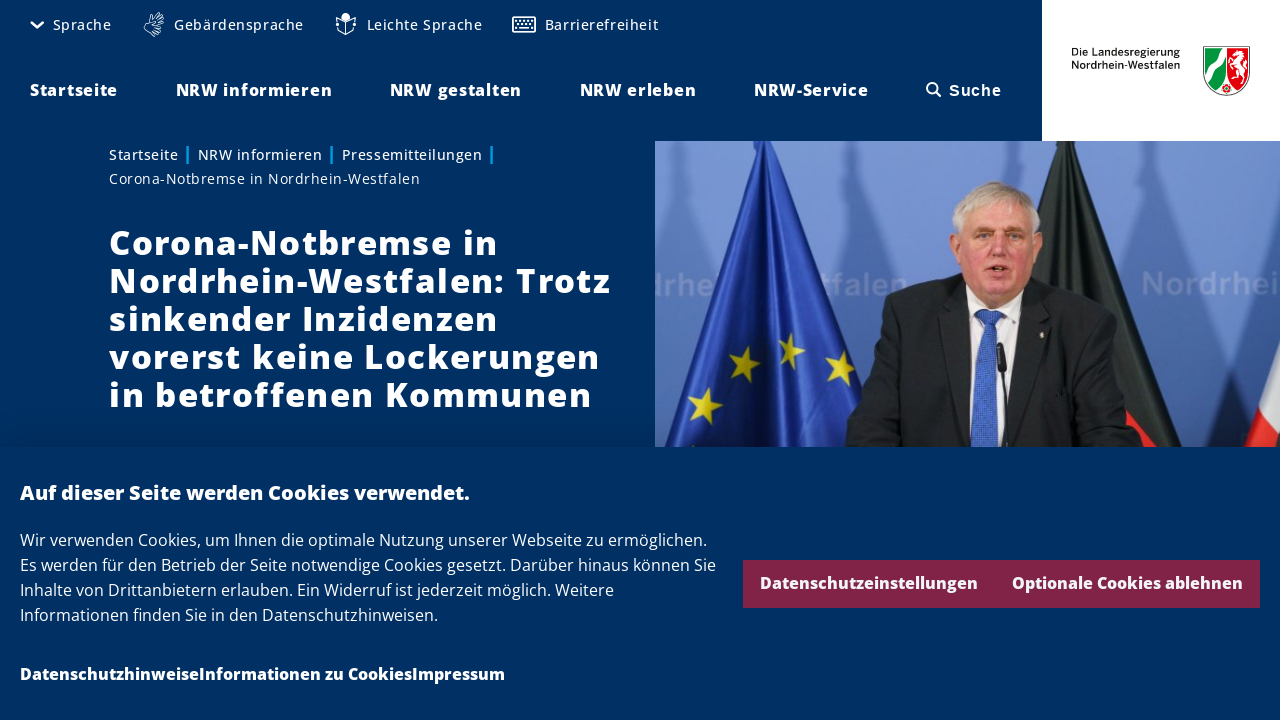

--- FILE ---
content_type: text/html; charset=UTF-8
request_url: https://www.land.nrw/pressemitteilung/corona-notbremse-nordrhein-westfalen-trotz-sinkender-inzidenzen-vorerst-keine
body_size: 128603
content:
<!DOCTYPE html>
<html lang="de" dir="ltr">
  <head>
    <meta charset="utf-8" />
<noscript><style>form.antibot * :not(.antibot-message) { display: none !important; }</style>
</noscript><script>var _paq = _paq || [];(function(){var u=(("https:" == document.location.protocol) ? "https://analytics.nrw.de/" : "https://analytics.nrw.de/");_paq.push(["setSiteId", "37"]);_paq.push(["setTrackerUrl", u+"matomo.php"]);_paq.push(["setDoNotTrack", 1]);_paq.push(["disableCookies"]);if (!window.matomo_search_results_active) {_paq.push(["trackPageView"]);}_paq.push(["setIgnoreClasses", ["no-tracking","colorbox"]]);_paq.push(["enableLinkTracking"]);var d=document,g=d.createElement("script"),s=d.getElementsByTagName("script")[0];g.type="text/javascript";g.defer=true;g.async=true;g.src=u+"matomo.js";s.parentNode.insertBefore(g,s);})();</script>
<meta name="description" content="Trotz der seit einigen Tagen stagnierenden oder sinkenden 7-Tages-Inzidenz in vielen Kommunen in Nordrhein-Westfalen wird es vorläufig noch in keiner Kommune eine Aufhebung der Notbremse geben. Das gilt auch für die Kreise Olpe, Wesel und den Rhein-Sieg-Kreis, in denen die Inzidenzwerte seit drei Tagen wieder unter der kritischen Marke von 100 Neuinfektionen auf 100.000 Einwohner liegen. Bisher war dies die Voraussetzung, um die Notbremse durch die Landesregierung wieder aufzuheben." />
<link rel="canonical" href="https://www.land.nrw/pressemitteilung/corona-notbremse-nordrhein-westfalen-trotz-sinkender-inzidenzen-vorerst-keine" />
<meta name="MobileOptimized" content="width" />
<meta name="HandheldFriendly" content="true" />
<meta name="viewport" content="width=device-width, initial-scale=1.0" />
<link rel="icon" href="/themes/custom/nrw_theme/favicon.ico" type="image/vnd.microsoft.icon" />

    <title>Corona-Notbremse in Nordrhein-Westfalen: Trotz sinkender Inzidenzen vorerst keine Lockerungen in betroffenen Kommunen | Land.NRW</title>
    <link rel="stylesheet" media="all" href="/core/assets/vendor/jquery.ui/themes/base/core.css?t6kyc2" />
<link rel="stylesheet" media="all" href="/core/assets/vendor/jquery.ui/themes/base/autocomplete.css?t6kyc2" />
<link rel="stylesheet" media="all" href="/core/assets/vendor/jquery.ui/themes/base/menu.css?t6kyc2" />
<link rel="stylesheet" media="all" href="/core/misc/components/progress.module.css?t6kyc2" />
<link rel="stylesheet" media="all" href="/core/misc/components/ajax-progress.module.css?t6kyc2" />
<link rel="stylesheet" media="all" href="/core/misc/components/autocomplete-loading.module.css?t6kyc2" />
<link rel="stylesheet" media="all" href="/core/modules/system/css/components/align.module.css?t6kyc2" />
<link rel="stylesheet" media="all" href="/core/modules/system/css/components/fieldgroup.module.css?t6kyc2" />
<link rel="stylesheet" media="all" href="/core/modules/system/css/components/container-inline.module.css?t6kyc2" />
<link rel="stylesheet" media="all" href="/core/modules/system/css/components/clearfix.module.css?t6kyc2" />
<link rel="stylesheet" media="all" href="/core/modules/system/css/components/details.module.css?t6kyc2" />
<link rel="stylesheet" media="all" href="/core/modules/system/css/components/hidden.module.css?t6kyc2" />
<link rel="stylesheet" media="all" href="/core/modules/system/css/components/item-list.module.css?t6kyc2" />
<link rel="stylesheet" media="all" href="/core/modules/system/css/components/js.module.css?t6kyc2" />
<link rel="stylesheet" media="all" href="/core/modules/system/css/components/nowrap.module.css?t6kyc2" />
<link rel="stylesheet" media="all" href="/core/modules/system/css/components/position-container.module.css?t6kyc2" />
<link rel="stylesheet" media="all" href="/core/modules/system/css/components/reset-appearance.module.css?t6kyc2" />
<link rel="stylesheet" media="all" href="/core/modules/system/css/components/resize.module.css?t6kyc2" />
<link rel="stylesheet" media="all" href="/core/modules/system/css/components/system-status-counter.css?t6kyc2" />
<link rel="stylesheet" media="all" href="/core/modules/system/css/components/system-status-report-counters.css?t6kyc2" />
<link rel="stylesheet" media="all" href="/core/modules/system/css/components/system-status-report-general-info.css?t6kyc2" />
<link rel="stylesheet" media="all" href="/core/modules/system/css/components/tablesort.module.css?t6kyc2" />
<link rel="stylesheet" media="all" href="/libraries/cookiesjsr/dist/cookiesjsr.min.css?t6kyc2" />
<link rel="stylesheet" media="all" href="/core/modules/views/css/views.module.css?t6kyc2" />
<link rel="stylesheet" media="all" href="/core/assets/vendor/jquery.ui/themes/base/theme.css?t6kyc2" />
<link rel="stylesheet" media="all" href="/modules/contrib/better_exposed_filters/css/better_exposed_filters.css?t6kyc2" />
<link rel="stylesheet" media="all" href="/modules/contrib/extlink/css/extlink.css?t6kyc2" />
<link rel="stylesheet" media="all" href="/modules/contrib/paragraphs/css/paragraphs.unpublished.css?t6kyc2" />
<link rel="stylesheet" media="all" href="/modules/contrib/search_api_autocomplete/css/search_api_autocomplete.css?t6kyc2" />
<link rel="stylesheet" media="all" href="/themes/custom/nrw_theme/dist/vendor/sanitize-css/sanitize.min.css?t6kyc2" />
<link rel="stylesheet" media="screen" href="/themes/custom/nrw_theme/dist/styles.min.css?t6kyc2" />
<link rel="stylesheet" media="print" href="/themes/custom/nrw_theme/dist/print.min.css?t6kyc2" />
<link rel="stylesheet" media="all" href="/themes/custom/nrw_theme/css/editor.css?t6kyc2" />

    <script type="application/json" data-drupal-selector="drupal-settings-json">{"path":{"baseUrl":"\/","pathPrefix":"","currentPath":"node\/16714","currentPathIsAdmin":false,"isFront":false,"currentLanguage":"de"},"pluralDelimiter":"\u0003","suppressDeprecationErrors":true,"ajaxPageState":{"libraries":"[base64]","theme":"nrw_theme","theme_token":null},"ajaxTrustedUrl":{"\/suche":true},"matomo":{"disableCookies":true,"trackMailto":true},"theme_breakpoints":"[{\u0022name\u0022:\u0022mp\u0022,\u0022mediaQuery\u0022:\u0022all and (max-width: 399px)\u0022,\u0022multipliers\u0022:[\u00221x\u0022,\u00222x\u0022]},{\u0022name\u0022:\u0022ml\u0022,\u0022mediaQuery\u0022:\u0022all and (min-width: 400px) and (max-width: 599px)\u0022,\u0022multipliers\u0022:[\u00221x\u0022,\u00222x\u0022]},{\u0022name\u0022:\u0022tp\u0022,\u0022mediaQuery\u0022:\u0022all and (min-width: 600px) and (max-width: 899px)\u0022,\u0022multipliers\u0022:[\u00221x\u0022,\u00222x\u0022]},{\u0022name\u0022:\u0022tl\u0022,\u0022mediaQuery\u0022:\u0022all and (min-width: 900px) and (max-width: 1199px)\u0022,\u0022multipliers\u0022:[\u00221x\u0022,\u00222x\u0022]},{\u0022name\u0022:\u0022ds\u0022,\u0022mediaQuery\u0022:\u0022all and (min-width: 1200px) and (max-width: 1599px)\u0022,\u0022multipliers\u0022:[\u00221x\u0022,\u00222x\u0022]},{\u0022name\u0022:\u0022dl\u0022,\u0022mediaQuery\u0022:\u0022all and (min-width: 1600px)\u0022,\u0022multipliers\u0022:[\u00221x\u0022,\u00222x\u0022]},{\u0022name\u0022:\u0022xl\u0022,\u0022mediaQuery\u0022:\u0022all and (min-width: 2400px)\u0022,\u0022multipliers\u0022:[\u00221x\u0022,\u00222x\u0022]},{\u0022name\u0022:\u0022xxl\u0022,\u0022mediaQuery\u0022:\u0022all and (min-width: 3000px)\u0022,\u0022multipliers\u0022:[\u00221x\u0022,\u00222x\u0022]}]","data":{"extlink":{"extTarget":true,"extTargetAppendNewWindowDisplay":true,"extTargetAppendNewWindowLabel":"(opens in a new window)","extTargetNoOverride":true,"extNofollow":true,"extTitleNoOverride":false,"extNoreferrer":true,"extFollowNoOverride":true,"extClass":"0","extLabel":"(Link ist extern)","extImgClass":false,"extSubdomains":true,"extExclude":"","extInclude":"","extCssExclude":"","extCssInclude":"","extCssExplicit":"","extAlert":false,"extAlertText":"Dieser Link f\u00fchrt Sie zu einer externen Website. Wir sind nicht f\u00fcr deren Inhalte verantwortlich.","extHideIcons":false,"mailtoClass":"0","telClass":"","mailtoLabel":"(Link sendet E-Mail)","telLabel":"(link is a phone number)","extUseFontAwesome":false,"extIconPlacement":"append","extPreventOrphan":false,"extFaLinkClasses":"nrw-icons nrw-icons--new-window","extFaMailtoClasses":"fa fa-envelope-o","extAdditionalLinkClasses":"","extAdditionalMailtoClasses":"","extAdditionalTelClasses":"","extFaTelClasses":"fa fa-phone","allowedDomains":[],"extExcludeNoreferrer":""}},"nrw_search":{"suggestions":[]},"search_api_autocomplete":{"content_search":{"auto_submit":true,"min_length":3}},"cookies":{"cookiesjsr":{"config":{"cookie":{"name":"cookiesjsr","expires":31536000000,"domain":"","sameSite":"Lax","secure":false},"library":{"libBasePath":"\/libraries\/cookiesjsr\/dist","libPath":"\/libraries\/cookiesjsr\/dist\/cookiesjsr.min.js","scrollLimit":0},"callback":{"method":"post","url":"\/cookies\/consent\/callback.json","headers":[]},"interface":{"openSettingsHash":"#editCookieSettings","showDenyAll":true,"denyAllOnLayerClose":false,"settingsAsLink":false,"availableLangs":["en","de"],"defaultLang":"de","groupConsent":false,"cookieDocs":true}},"services":{"functional":{"id":"functional","services":[{"key":"base","type":"functional","name":"Erforderliche Cookies","info":{"value":"\u003Ctable\u003E\u003Cthead\u003E\u003Ctr\u003E\u003Cth\u003ECookie-Name\u003C\/th\u003E\u003Cth\u003EStandard Ablaufzeit\u003C\/th\u003E\u003Cth\u003EBeschreibung\u003C\/th\u003E\u003C\/tr\u003E\u003C\/thead\u003E\u003Ctbody\u003E\u003Ctr\u003E\u003Ctd\u003ESSESS\u0026lt;ID\u0026gt;\u003C\/td\u003E\u003Ctd\u003E1 Monat\u003C\/td\u003E\u003Ctd\u003EWenn Sie auf dieser Website eingeloggt sind, wird ein Session-Cookie ben\u00f6tigt, um Ihren Browser zu identifizieren und mit Ihrem Benutzerkonto im Server-Backend dieser Website zu verbinden.\u003C\/td\u003E\u003C\/tr\u003E\u003Ctr\u003E\u003Ctd\u003Ecookiesjsr\u003C\/td\u003E\u003Ctd\u003E1 Jahr\u003C\/td\u003E\u003Ctd\u003EBeim ersten Besuch dieser Website wurden Sie um Ihr Einverst\u00e4ndnis zur Nutzung mehrerer Dienste (auch von Dritten) gebeten, die das Speichern von Daten in Ihrem Browser erfordern (Cookies, lokale Speicherung). Ihre Entscheidungen zu den einzelnen Diensten (Zulassen, Ablehnen) werden in diesem Cookie gespeichert und bei jedem Besuch dieser Website wieder verwendet.\u003C\/td\u003E\u003C\/tr\u003E\u003C\/tbody\u003E\u003C\/table\u003E","format":"editor"},"uri":"","needConsent":false},{"key":"facebook","type":"functional","name":"Facebook","info":{"value":"","format":"editor"},"uri":"","needConsent":true},{"key":"instagram","type":"functional","name":"Instagram","info":{"value":"","format":"editor"},"uri":"","needConsent":true},{"key":"threads","type":"functional","name":"Threads","info":{"value":"","format":"editor"},"uri":"","needConsent":true},{"key":"twitter","type":"functional","name":"X","info":{"value":"","format":"editor"},"uri":"","needConsent":true},{"key":"youtube","type":"functional","name":"YouTube","info":{"value":"","format":"editor"},"uri":"","needConsent":true}],"weight":1}},"translation":{"_core":{"default_config_hash":"C8aQz-3d6YpwuU4QQc1iaWHb3RDkc_C9qcEsgR7HR74"},"langcode":"de","bannerText":"Wir verwenden Cookies, um Ihnen die optimale Nutzung unserer Webseite zu erm\u00f6glichen. Es werden f\u00fcr den Betrieb der Seite notwendige Cookies gesetzt. Dar\u00fcber hinaus k\u00f6nnen Sie Inhalte von Drittanbietern erlauben. Ein Widerruf ist jederzeit m\u00f6glich. Weitere Informationen finden Sie in den Datenschutzhinweisen.","privacyPolicy":"Datenschutzhinweise","privacyUri":"\/datenschutzhinweise","imprint":"Impressum","imprintUri":"\/impressum","cookieDocs":"Informationen zu Cookies","cookieDocsUri":"\/datenschutzhinweise#cookies","officialWebsite":"Offizielle Website anzeigen","denyAll":"Optionale Cookies ablehnen","alwaysActive":"St\u00e4ndig aktiv","settings":"Datenschutzeinstellungen","acceptAll":"Alle akzeptieren","requiredCookies":"Erforderliche Cookies","cookieSettings":"Datenschutzeinstellungen","close":"Schlie\u00dfen","readMore":"Weiterlesen","allowed":"Erlaubt","denied":"abgelehnt","settingsAllServices":"Einstellungen f\u00fcr alle Dienste","saveSettings":"Speichern","default_langcode":"en","disclaimerText":"All cookie information is subject to change by the service providers. We update this information regularly.","disclaimerTextPosition":"above","processorDetailsLabel":"Processor Company Details","processorLabel":"Company","processorWebsiteUrlLabel":"Company Website","processorPrivacyPolicyUrlLabel":"Company Privacy Policy","processorCookiePolicyUrlLabel":"Company Cookie Policy","processorContactLabel":"Data Protection Contact Details","placeholderAcceptAllText":"Accept All Cookies","functional":{"title":"Datenschutzeinstellungen","details":"Es werden f\u00fcr den Betrieb der Seite technisch notwendige Cookies gesetzt. Dar\u00fcber hinaus k\u00f6nnen Sie Inhalte von Drittanbietern erlauben. Ein Widerruf ist jederzeit m\u00f6glich. Weitere Informationen finden Sie in den Datenschutzhinweisen."}}},"cookiesTexts":{"_core":{"default_config_hash":"C8aQz-3d6YpwuU4QQc1iaWHb3RDkc_C9qcEsgR7HR74"},"langcode":"de","bannerText":"Wir verwenden Cookies, um Ihnen die optimale Nutzung unserer Webseite zu erm\u00f6glichen. Es werden f\u00fcr den Betrieb der Seite notwendige Cookies gesetzt. Dar\u00fcber hinaus k\u00f6nnen Sie Inhalte von Drittanbietern erlauben. Ein Widerruf ist jederzeit m\u00f6glich. Weitere Informationen finden Sie in den Datenschutzhinweisen.","privacyPolicy":"Datenschutzhinweise","privacyUri":"\/node\/16823","imprint":"Impressum","imprintUri":"\/node\/16821","cookieDocs":"Informationen zu Cookies","cookieDocsUri":"\/datenschutzhinweise#cookies","officialWebsite":"Offizielle Website anzeigen","denyAll":"Optionale Cookies ablehnen","alwaysActive":"St\u00e4ndig aktiv","settings":"Datenschutzeinstellungen","acceptAll":"Alle akzeptieren","requiredCookies":"Erforderliche Cookies","cookieSettings":"Datenschutzeinstellungen","close":"Schlie\u00dfen","readMore":"Weiterlesen","allowed":"Erlaubt","denied":"abgelehnt","settingsAllServices":"Einstellungen f\u00fcr alle Dienste","saveSettings":"Speichern","default_langcode":"en","disclaimerText":"All cookie information is subject to change by the service providers. We update this information regularly.","disclaimerTextPosition":"above","processorDetailsLabel":"Processor Company Details","processorLabel":"Company","processorWebsiteUrlLabel":"Company Website","processorPrivacyPolicyUrlLabel":"Company Privacy Policy","processorCookiePolicyUrlLabel":"Company Cookie Policy","processorContactLabel":"Data Protection Contact Details","placeholderAcceptAllText":"Accept All Cookies"},"services":{"base":{"uuid":"aea8886d-7509-4dfc-86b1-a1584243ebc1","langcode":"de","status":true,"dependencies":[],"id":"base","label":"Erforderliche Cookies","group":"functional","info":{"value":"\u003Ctable\u003E\u003Cthead\u003E\u003Ctr\u003E\u003Cth\u003ECookie-Name\u003C\/th\u003E\u003Cth\u003EStandard Ablaufzeit\u003C\/th\u003E\u003Cth\u003EBeschreibung\u003C\/th\u003E\u003C\/tr\u003E\u003C\/thead\u003E\u003Ctbody\u003E\u003Ctr\u003E\u003Ctd\u003ESSESS\u0026lt;ID\u0026gt;\u003C\/td\u003E\u003Ctd\u003E1 Monat\u003C\/td\u003E\u003Ctd\u003EWenn Sie auf dieser Website eingeloggt sind, wird ein Session-Cookie ben\u00f6tigt, um Ihren Browser zu identifizieren und mit Ihrem Benutzerkonto im Server-Backend dieser Website zu verbinden.\u003C\/td\u003E\u003C\/tr\u003E\u003Ctr\u003E\u003Ctd\u003Ecookiesjsr\u003C\/td\u003E\u003Ctd\u003E1 Jahr\u003C\/td\u003E\u003Ctd\u003EBeim ersten Besuch dieser Website wurden Sie um Ihr Einverst\u00e4ndnis zur Nutzung mehrerer Dienste (auch von Dritten) gebeten, die das Speichern von Daten in Ihrem Browser erfordern (Cookies, lokale Speicherung). Ihre Entscheidungen zu den einzelnen Diensten (Zulassen, Ablehnen) werden in diesem Cookie gespeichert und bei jedem Besuch dieser Website wieder verwendet.\u003C\/td\u003E\u003C\/tr\u003E\u003C\/tbody\u003E\u003C\/table\u003E","format":"editor"},"consentRequired":false,"purpose":"","processor":"","processorContact":"","processorUrl":"","processorPrivacyPolicyUrl":"","processorCookiePolicyUrl":"","placeholderMainText":"This content is blocked because required functional cookies have not been accepted.","placeholderAcceptText":"Only accept required functional cookies"},"facebook":{"uuid":"48c4723f-c1f6-47c2-829e-9faf1ab7e5c4","langcode":"en","status":true,"dependencies":[],"id":"facebook","label":"Facebook","group":"functional","info":{"value":"","format":"editor"},"consentRequired":true,"purpose":"","processor":"","processorContact":"","processorUrl":"","processorPrivacyPolicyUrl":"","processorCookiePolicyUrl":"","placeholderMainText":"This content is blocked because facebook cookies have not been accepted.","placeholderAcceptText":"Only accept facebook cookies"},"flockler":{"uuid":"a5112e84-c12a-4a21-b3e2-9c9d37f8680e","langcode":"de","status":false,"dependencies":[],"_core":{"default_config_hash":"Rpf7vr1JeEewDW5kMRRiZD04o6-eZqdJgWfFAnD-xv8"},"id":"flockler","label":"Flockler","group":"functional","info":{"value":"","format":"editor"},"consentRequired":true,"purpose":"","processor":"","processorContact":"","processorUrl":"","processorPrivacyPolicyUrl":"","processorCookiePolicyUrl":"","placeholderMainText":"This content is blocked because flockler cookies have not been accepted.","placeholderAcceptText":"Only accept flockler cookies"},"functional":{"uuid":"14bfec02-80d6-44d2-909e-cdfd1a67d1bb","langcode":"de","status":false,"dependencies":[],"id":"functional","label":"Erforderliche Cookies","group":"functional","info":{"value":"\u003Ctable\u003E\r\n\t\u003Cthead\u003E\r\n\t\t\u003Ctr\u003E\r\n\t\t\t\u003Cth width=\u002215%\u0022\u003ECookie-Name\u003C\/th\u003E\r\n\t\t\t\u003Cth width=\u002215%\u0022\u003EStandard Ablaufzeit\u003C\/th\u003E\r\n\t\t\t\u003Cth\u003EBeschreibung\u003C\/th\u003E\r\n\t\t\u003C\/tr\u003E\r\n\t\u003C\/thead\u003E\r\n\t\u003Ctbody\u003E\r\n\t\t\u003Ctr\u003E\r\n\t\t\t\u003Ctd\u003E\u003Ccode dir=\u0022ltr\u0022 translate=\u0022no\u0022\u003ESSESS\u0026lt;ID\u0026gt;\u003C\/code\u003E\u003C\/td\u003E\r\n\t\t\t\u003Ctd\u003E1 Monat\u003C\/td\u003E\r\n\t\t\t\u003Ctd\u003EWenn Sie auf dieser Website eingeloggt sind, wird ein Session-Cookie ben\u00f6tigt, um Ihren Browser zu identifizieren und mit Ihrem Benutzerkonto im Server-Backend dieser Website zu verbinden.\u003C\/td\u003E\r\n\t\t\u003C\/tr\u003E\r\n\t\t\u003Ctr\u003E\r\n\t\t\t\u003Ctd\u003E\u003Ccode dir=\u0022ltr\u0022 translate=\u0022no\u0022\u003Ecookiesjsr\u003C\/code\u003E\u003C\/td\u003E\r\n\t\t\t\u003Ctd\u003E1 Jahr\u003C\/td\u003E\r\n\t\t\t\u003Ctd\u003EBeim ersten Besuch dieser Website wurden Sie um Ihr Einverst\u00e4ndnis zur Nutzung mehrerer Dienste (auch von Dritten) gebeten, die das Speichern von Daten in Ihrem Browser erfordern (Cookies, lokale Speicherung). Ihre Entscheidungen zu den einzelnen Diensten (Zulassen, Ablehnen) werden in diesem Cookie gespeichert und bei jedem Besuch dieser Website wieder verwendet.\u003C\/td\u003E\r\n\t\t\u003C\/tr\u003E\r\n\t\u003C\/tbody\u003E\r\n\u003C\/table\u003E\r\n","format":"editor"},"consentRequired":false,"purpose":"","processor":"","processorContact":"","processorUrl":"","processorPrivacyPolicyUrl":"","processorCookiePolicyUrl":"","placeholderMainText":"This content is blocked because required functional cookies have not been accepted.","placeholderAcceptText":"Only accept required functional cookies"},"instagram":{"uuid":"69495eba-c756-4223-9d48-91a52a9b9289","langcode":"en","status":true,"dependencies":[],"id":"instagram","label":"Instagram","group":"functional","info":{"value":"","format":"editor"},"consentRequired":true,"purpose":"","processor":"","processorContact":"","processorUrl":"","processorPrivacyPolicyUrl":"","processorCookiePolicyUrl":"","placeholderMainText":"This content is blocked because instagram cookies have not been accepted.","placeholderAcceptText":"Only accept instagram cookies"},"threads":{"uuid":"eb9bb3cd-92b7-4b8a-bdd5-46569923e59f","langcode":"de","status":true,"dependencies":[],"id":"threads","label":"Threads","group":"functional","info":{"value":"","format":"editor"},"consentRequired":true,"purpose":"","processor":"","processorContact":"","processorUrl":"","processorPrivacyPolicyUrl":"","processorCookiePolicyUrl":"","placeholderMainText":"This content is blocked because threads cookies have not been accepted.","placeholderAcceptText":"Only accept threads cookies"},"twitter":{"uuid":"fcb33e76-952a-443d-85ec-05c8d444c5ce","langcode":"en","status":true,"dependencies":[],"id":"twitter","label":"X","group":"functional","info":{"value":"","format":"editor"},"consentRequired":true,"purpose":"","processor":"","processorContact":"","processorUrl":"","processorPrivacyPolicyUrl":"","processorCookiePolicyUrl":"","placeholderMainText":"This content is blocked because x cookies have not been accepted.","placeholderAcceptText":"Only accept x cookies"},"youtube":{"uuid":"1f613b67-314a-4533-8550-ee923ab9ccaf","langcode":"en","status":true,"dependencies":[],"id":"youtube","label":"YouTube","group":"functional","info":{"value":"","format":"editor"},"consentRequired":true,"purpose":"","processor":"","processorContact":"","processorUrl":"","processorPrivacyPolicyUrl":"","processorCookiePolicyUrl":"","placeholderMainText":"This content is blocked because youtube cookies have not been accepted.","placeholderAcceptText":"Only accept youtube cookies"}},"groups":{"functional":{"uuid":"f02cc7ae-4397-422b-b166-bac935ad8495","langcode":"de","status":true,"dependencies":[],"id":"functional","label":"Functional","weight":1,"title":"Datenschutzeinstellungen","details":"Es werden f\u00fcr den Betrieb der Seite technisch notwendige Cookies gesetzt. Dar\u00fcber hinaus k\u00f6nnen Sie Inhalte von Drittanbietern erlauben. Ein Widerruf ist jederzeit m\u00f6glich. Weitere Informationen finden Sie in den Datenschutzhinweisen."}}},"mediaelement":{"attachSitewide":0,"stretching":"fill","alwaysShowControls":"1"},"user":{"uid":0,"permissionsHash":"219aac9570a7823f47a2302218ff28902a26223d5c8a890cf0171ef68f9d122d"}}</script>
<script src="/sites/default/files/js/js_1PASy6Jqe-5rtINjiBuVNSZCVOwkj1m6nF5gZBeDbiY.js?scope=header&amp;delta=0&amp;language=de&amp;theme=nrw_theme&amp;include=[base64]"></script>
<script src="/modules/contrib/cookies/js/cookiesjsr.conf.js?v=10.5.6" defer></script>
<script src="/libraries/cookiesjsr/dist/cookiesjsr-preloader.min.js?v=10.5.6" defer></script>

  </head>
  <body>
        <a href="#main-content" class="visually-hidden focusable">
      Direkt zum Inhalt
    </a>
    
      <div class="dialog-off-canvas-main-canvas" data-off-canvas-main-canvas>
      <div>
    <div id="block-cookiesui">
  
    
        
<div id="cookiesjsr"></div>

  </div>

  </div>

<div data-site class="site  "><div class="site__admin-toolbar">  <div>
    <div data-drupal-messages-fallback class="hidden"></div>

  </div>
</div><div class="site__wrapper">
        <header class="site__navbar" role="banner">
      <div data-sticky class="sticky  " data-sticky-offset-top="-50"><div data-site-navbar data-sticky-state-listener="true" data-site-navbar-sticky="false" class="site-navbar   u-max-width" >
  <div class="site-navbar__columns u-columns u-columns--mp u-columns--no-vertical-gaps">
    <div class="site-navbar__column site-navbar__column--menus u-col u-col--half u-col--10-tl">
      <div class="site-navbar__menu-wrapper">
        <div class="site-navbar__menu-toggle-wrapper site-navbar__menu-toggle-wrapper--meta"><button data-meta-menu-toggle title="Einstellungen öffnen" data-meta-menu-toggle-title-pressed="Einstellungen schließen" class="meta-menu-toggle  "  aria-controls="site-navbar-menu--meta" role="button">
    <span class="meta-menu-toggle__icon" data-meta-menu-toggle-icon="default" aria-hidden="false"><em class="icon  "><span class="icon__icon nrw-icons nrw-icons--cog"></span></em></span>

    <span class="meta-menu-toggle__icon meta-menu-toggle__icon--close" data-meta-menu-toggle-icon="close" aria-hidden="true"><em class="icon  "><span class="icon__icon nrw-icons nrw-icons--close"></span></em></span>

    <span class="meta-menu-toggle__label">Einstellungen</span>
</button>
</div>

        <div class="site-navbar__menu site-navbar__menu--meta" id="site-navbar-menu--meta" data-site-navbar-menu="meta"><div class="site-navbar__meta-menu"><nav role="navigation" aria-labelledby="block-metanavigation-menu" id="block-metanavigation">
            
  <h2 class="visually-hidden" id="block-metanavigation-menu">Meta navigation</h2>
  

        <nav data-site-meta-menu data-sticky-state-listener="true" class="site-meta-menu  " data-region="navbar">
    <ul class="site-meta-menu__items site-meta-menu__items--root"><li class="site-meta-menu__item site-meta-menu__item--root" data-site-meta-menu-item="with-children">
        <a href="/" title="Sprache" data-site-meta-menu-item-link="root" class="site-meta-menu__item-link site-meta-menu__item-link--root" aria-controls="site-meta-menu-children-0" data-drupal-link-system-path="&lt;front&gt;">      <span class="site-meta-menu__item-link-icon" data-site-meta-menu-item-link-icon-toggle><em class="icon  "><span class="icon__icon nrw-icons nrw-icons--angle-down"></span></em></span><span class="site-meta-menu__item-link-text">Sprache</span></a>

    <ul data-site-meta-menu-items-children="site-meta-menu-children-0" id="site-meta-menu-children-0" class="site-meta-menu__items site-meta-menu__items--children" aria-hidden="true"><li class="site-meta-menu__item site-meta-menu__item--child">
        <a href="/" data-site-meta-menu-item-link="child" class="site-meta-menu__item-link site-meta-menu__item-link--child" data-drupal-link-system-path="&lt;front&gt;"><span class="site-meta-menu__item-link-text">Deutsch</span></a>

    </li><li class="site-meta-menu__item site-meta-menu__item--child">
        <a href="/english" data-site-meta-menu-item-link="child" class="site-meta-menu__item-link site-meta-menu__item-link--child" data-drupal-link-system-path="node/17361"><span class="site-meta-menu__item-link-text">English</span></a>

    </li><li class="site-meta-menu__item site-meta-menu__item--child">
        <a href="/francais" data-site-meta-menu-item-link="child" class="site-meta-menu__item-link site-meta-menu__item-link--child" data-drupal-link-system-path="node/17601"><span class="site-meta-menu__item-link-text">Français</span></a>

    </li><li class="site-meta-menu__item site-meta-menu__item--child">
        <a href="/nederlands" data-site-meta-menu-item-link="child" class="site-meta-menu__item-link site-meta-menu__item-link--child" data-drupal-link-system-path="node/17603"><span class="site-meta-menu__item-link-text">Nederlands</span></a>

    </li><li class="site-meta-menu__item site-meta-menu__item--child">
        <a href="/turk" data-site-meta-menu-item-link="child" class="site-meta-menu__item-link site-meta-menu__item-link--child" data-drupal-link-system-path="node/17604"><span class="site-meta-menu__item-link-text">Türk</span></a>

    </li></ul></li><li class="site-meta-menu__item site-meta-menu__item--root site-meta-menu__item--icon site-meta-menu__item--hands-outline" data-site-meta-menu-item="hands-outline">
        <a href="/geb%C3%A4rdensprache" title="Gebärdensprache" data-site-meta-menu-item-link="root" class="site-meta-menu__item-link site-meta-menu__item-link--root" data-drupal-link-system-path="node/16837">      <span class="site-meta-menu__item-link-icon"><em class="icon  "><span class="icon__icon nrw-icons nrw-icons--hands-outline"></span></em></span><span class="site-meta-menu__item-link-text">Gebärdensprache</span></a>

    </li><li class="site-meta-menu__item site-meta-menu__item--root site-meta-menu__item--icon site-meta-menu__item--simple-language" data-site-meta-menu-item="simple-language">
        <a href="/leichte-sprache" title="Leichte Sprache" data-site-meta-menu-item-link="root" class="site-meta-menu__item-link site-meta-menu__item-link--root" data-drupal-link-system-path="node/16835">      <span class="site-meta-menu__item-link-icon"><em class="icon  "><span class="icon__icon nrw-icons nrw-icons--simple-language"></span></em></span><span class="site-meta-menu__item-link-text">Leichte Sprache</span></a>

    </li><li class="site-meta-menu__item site-meta-menu__item--root site-meta-menu__item--icon site-meta-menu__item--keyboard" data-site-meta-menu-item="keyboard">
        <a href="/barrierefreiheit" title="Barrierefreiheit" data-site-meta-menu-item-link="root" class="site-meta-menu__item-link site-meta-menu__item-link--root" data-drupal-link-system-path="node/16833">      <span class="site-meta-menu__item-link-icon"><em class="icon  "><span class="icon__icon nrw-icons nrw-icons--keyboard"></span></em></span><span class="site-meta-menu__item-link-text">Barrierefreiheit</span></a>

    </li></ul>
  </nav>
  </nav>
</div></div>

        <div class="site-navbar__menu-toggle-wrapper site-navbar__menu-toggle-wrapper--main-n-search">
          <div class="site-navbar__menu-toggle site-navbar__menu-toggle--main"><button data-navbar-toggle="hamburger" title="Hauptmenü öffnen" data-navbar-toggle-title-pressed="Hauptmenü schließen" class="navbar-toggle navbar-toggle--hamburger "  aria-controls="site-navbar-menu--main" role="button">
    <span class="navbar-toggle__icon navbar-toggle__icon--default" data-navbar-toggle-icon="default" aria-hidden="false"><em class="icon  "><span class="icon__icon nrw-icons nrw-icons--hamburger"></span></em></span>

    <span class="navbar-toggle__icon navbar-toggle__icon--close" data-navbar-toggle-icon="close" aria-hidden="true"><em class="icon  "><span class="icon__icon nrw-icons nrw-icons--close"></span></em></span>
</button>
</div>
          <div class="site-navbar__menu-toggle site-navbar__menu-toggle--search"><button data-navbar-toggle="search" title="Suche öffnen" data-navbar-toggle-title-pressed="Suche schließen" class="navbar-toggle navbar-toggle--search "  aria-controls="site-navbar-menu--main" role="button">
    <span class="navbar-toggle__icon navbar-toggle__icon--default" data-navbar-toggle-icon="default" aria-hidden="false"><em class="icon  "><span class="icon__icon nrw-icons nrw-icons--search"></span></em></span>

    <span class="navbar-toggle__icon navbar-toggle__icon--close" data-navbar-toggle-icon="close" aria-hidden="true"><em class="icon  "><span class="icon__icon nrw-icons nrw-icons--close"></span></em></span>
</button>
</div>
        </div>

        <div class="site-navbar__menu site-navbar__menu--main" id="site-navbar-menu--main" data-site-navbar-menu="main"><nav data-site-main-menu data-sticky-state-listener="true" data-site-main-menu-sticky="false" class="site-main-menu  " role="navigation">
    <ul class="site-main-menu__items"><li data-site-main-menu-item="default" class="site-main-menu__item">
        <a href="/" data-site-main-menu-item-link="site-main-menu-item-link-0" class="site-main-menu__item-link" data-drupal-link-system-path="&lt;front&gt;"><span class="site-main-menu__item-link-text">Startseite</span></a>

    </li><li data-site-main-menu-item="with-mega-menu" class="site-main-menu__item">
        <a href="/nrw-informieren" data-site-main-menu-item-link="site-main-menu-item-link-1" class="site-main-menu__item-link" aria-controls="site-main-menu-mega-menu-1" data-drupal-link-system-path="taxonomy/term/4673"><span class="site-main-menu__item-link-text">NRW informieren</span>      <span class="site-main-menu__item-link-icon site-main-menu__item-link-icon--after"><em class="icon  "><span class="icon__icon nrw-icons nrw-icons--arrow-right"></span></em></span></a>

    <div data-site-main-menu-item-mega-menu="site-main-menu-mega-menu-1" id="site-main-menu-mega-menu-1" class="site-main-menu__item-mega-menu" aria-hidden="true">
<div data-mega-menu-wrapper class="mega-menu-wrapper  " >
    <div class="mega-menu-wrapper__inner">
            <div class="mega-menu-wrapper__back-link"><a class="icon-with-text icon-with-text--inherit-color " data-mega-menu-wrapper-back href="javascript:void(0);" title="Zurück"><span class="icon-with-text__icon"><em class="icon  "><span class="icon__icon nrw-icons nrw-icons--angle-left"></span></em></span><span class="icon-with-text__text">Zurück</span></a></div>

      <div class="mega-menu-wrapper__content-wrapper">
        <div class="mega-menu-wrapper__top-bar">
          <div class="mega-menu-wrapper__overview-link"><a href="/nrw-informieren" title="NRW informieren" data-drupal-link-system-path="taxonomy/term/4673"><span class="icon-with-text icon-with-text--icon-after icon-with-text--icon-one-quarter-smaller icon-with-text--inherit-color "><span class="icon-with-text__text">NRW informieren</span><span class="icon-with-text__icon"><em class="icon  "><span class="icon__icon nrw-icons nrw-icons--arrow-right"></span></em></span></span></a></div>          <div class="mega-menu-wrapper__close-link"><a class="icon-with-text icon-with-text--icon-one-half-larger " data-mega-menu-wrapper-close href="javascript:void(0);" title="Schließen"><span class="icon-with-text__icon"><em class="icon  "><span class="icon__icon nrw-icons nrw-icons--close"></span></em></span><span class="icon-with-text__text">Schließen</span></a></div>
        </div>

                <div class="mega-menu-wrapper__content"><div class="menu-four-column  " >
  <div class="menu-four-column__columns u-columns u-columns--multiline u-columns--no-vertical-gaps">
        <div class="menu-four-column__col menu-four-column__col--first u-col u-col--full u-col--half-tp-only u-col--one-quarter-tl">
      <div class="menu-four-column__col-content"><div class="submenu-item  ">
    <div class="submenu-item__headline"><a href="/pressemitteilungen" title="Pressemitteilungen" data-drupal-link-system-path="taxonomy/term/4679"><span class="icon-with-text icon-with-text--icon-after "><span class="icon-with-text__text">Pressemitteilungen</span><span class="icon-with-text__icon"><em class="icon  "><span class="icon__icon nrw-icons nrw-icons--arrow-right"></span></em></span></span></a></div>

  <div class="submenu-item__text">Pressemitteilungen der Landesregierung suchen</div></div>
<div class="submenu-item  ">
    <div class="submenu-item__headline"><a href="/mediathek" title="Mediathek" data-drupal-link-system-path="taxonomy/term/4681"><span class="icon-with-text icon-with-text--icon-after "><span class="icon-with-text__text">Mediathek</span><span class="icon-with-text__icon"><em class="icon  "><span class="icon__icon nrw-icons nrw-icons--arrow-right"></span></em></span></span></a></div>

  <div class="submenu-item__text">Fotos, Videos, Galerien und Audios suchen und downloaden</div></div>
<div class="submenu-item  ">
    <div class="submenu-item__headline"><a href="/medientermine" title="Medientermine" data-drupal-link-system-path="node/17437"><span class="icon-with-text icon-with-text--icon-after "><span class="icon-with-text__text">Medientermine</span><span class="icon-with-text__icon"><em class="icon  "><span class="icon__icon nrw-icons nrw-icons--arrow-right"></span></em></span></span></a></div>

  <div class="submenu-item__text">Medientermine des Ministerpräsidenten sowie der Ministerinnen und Minister</div></div>
</div>
    </div>

        <div class="menu-four-column__col menu-four-column__col--second u-col u-col--full u-col--half-tp-only u-col--one-quarter-tl">
      <div class="menu-four-column__col-content"><div class="submenu-item  ">
    <div class="submenu-item__headline"><a href="/pressekontakt" title="Pressekontakt" data-drupal-link-system-path="node/17561"><span class="icon-with-text icon-with-text--icon-after "><span class="icon-with-text__text">Pressekontakt</span><span class="icon-with-text__icon"><em class="icon  "><span class="icon__icon nrw-icons nrw-icons--arrow-right"></span></em></span></span></a></div>

  <div class="submenu-item__text">Ansprechpartner und Kontaktdaten der Pressestelle der Staatskanzlei für Journalistinnen und Journalisten </div></div>
<div class="submenu-item  ">
    <div class="submenu-item__headline"><a href="/newsletter" title="Newsletter „Neues aus NRW“" data-drupal-link-system-path="node/17566"><span class="icon-with-text icon-with-text--icon-after "><span class="icon-with-text__text">Newsletter „Neues aus NRW“</span><span class="icon-with-text__icon"><em class="icon  "><span class="icon__icon nrw-icons nrw-icons--arrow-right"></span></em></span></span></a></div>

  <div class="submenu-item__text">Abonnieren Sie den Newsletter der Landesregierung</div></div>
</div>
    </div>

        <div class="menu-four-column__col menu-four-column__col--third u-col u-col--full u-col--half-tp-only u-col--one-quarter-tl">
      <div class="menu-four-column__col-content"><div class="submenu-item  ">
    <div class="submenu-item__headline"><a href="/antisemitismusbeauftragte" title="Die Antisemitismusbeauftragte" data-drupal-link-system-path="node/17584"><span class="icon-with-text icon-with-text--icon-after "><span class="icon-with-text__text">Die Antisemitismusbeauftragte</span><span class="icon-with-text__icon"><em class="icon  "><span class="icon__icon nrw-icons nrw-icons--arrow-right"></span></em></span></span></a></div>

  <div class="submenu-item__text">Informationen zum Kampf gegen Antisemitismus</div></div>
</div>
    </div>

        <div class="menu-four-column__col menu-four-column__col--fourth u-col u-col--full u-col--half-tp-only u-col--one-quarter-tl">
      <div class="menu-four-column__col-content"></div>
    </div>
  </div>
</div>
</div>
      </div>
    </div>
  </div>

</div></li><li data-site-main-menu-item="with-mega-menu" class="site-main-menu__item">
        <a href="/nrw-gestalten" data-site-main-menu-item-link="site-main-menu-item-link-2" class="site-main-menu__item-link" aria-controls="site-main-menu-mega-menu-2" data-drupal-link-system-path="taxonomy/term/4671"><span class="site-main-menu__item-link-text">NRW gestalten</span>      <span class="site-main-menu__item-link-icon site-main-menu__item-link-icon--after"><em class="icon  "><span class="icon__icon nrw-icons nrw-icons--arrow-right"></span></em></span></a>

    <div data-site-main-menu-item-mega-menu="site-main-menu-mega-menu-2" id="site-main-menu-mega-menu-2" class="site-main-menu__item-mega-menu" aria-hidden="true">
<div data-mega-menu-wrapper class="mega-menu-wrapper  " >
    <div class="mega-menu-wrapper__inner">
            <div class="mega-menu-wrapper__back-link"><a class="icon-with-text icon-with-text--inherit-color " data-mega-menu-wrapper-back href="javascript:void(0);" title="Zurück"><span class="icon-with-text__icon"><em class="icon  "><span class="icon__icon nrw-icons nrw-icons--angle-left"></span></em></span><span class="icon-with-text__text">Zurück</span></a></div>

      <div class="mega-menu-wrapper__content-wrapper">
        <div class="mega-menu-wrapper__top-bar">
          <div class="mega-menu-wrapper__overview-link"><a href="/nrw-gestalten" title="NRW gestalten" data-drupal-link-system-path="taxonomy/term/4671"><span class="icon-with-text icon-with-text--icon-after icon-with-text--icon-one-quarter-smaller icon-with-text--inherit-color "><span class="icon-with-text__text">NRW gestalten</span><span class="icon-with-text__icon"><em class="icon  "><span class="icon__icon nrw-icons nrw-icons--arrow-right"></span></em></span></span></a></div>          <div class="mega-menu-wrapper__close-link"><a class="icon-with-text icon-with-text--icon-one-half-larger " data-mega-menu-wrapper-close href="javascript:void(0);" title="Schließen"><span class="icon-with-text__icon"><em class="icon  "><span class="icon__icon nrw-icons nrw-icons--close"></span></em></span><span class="icon-with-text__text">Schließen</span></a></div>
        </div>

                <div class="mega-menu-wrapper__content"><div class="menu-four-column  " >
  <div class="menu-four-column__columns u-columns u-columns--multiline u-columns--no-vertical-gaps">
        <div class="menu-four-column__col menu-four-column__col--first u-col u-col--full u-col--half-tp-only u-col--one-quarter-tl">
      <div class="menu-four-column__col-content"><div class="submenu-item  ">
    <div class="submenu-item__headline"><a href="/ministerpraesident" title="Ministerpräsident" data-drupal-link-system-path="node/16819"><span class="icon-with-text icon-with-text--icon-after "><span class="icon-with-text__text">Ministerpräsident</span><span class="icon-with-text__icon"><em class="icon  "><span class="icon__icon nrw-icons nrw-icons--arrow-right"></span></em></span></span></a></div>

  <div class="submenu-item__links"><ul class="submenu-item-links  "><li class="submenu-item-links__link"><a href="/ministerpraesident/hendrik-wuest" title="Zur Person" data-drupal-link-system-path="node/16817">Zur Person</a></li><li class="submenu-item-links__link"><a href="/ministerpraesident/amt" title="Amt des Ministerpräsidenten" data-drupal-link-system-path="node/16825">Amt des Ministerpräsidenten</a></li><li class="submenu-item-links__link"><a href="/ministerpraesident/staatskanzlei" title="Staatskanzlei" data-drupal-link-system-path="node/16827">Staatskanzlei</a></li></ul></div></div>
<div class="submenu-item  ">
    <div class="submenu-item__headline"><a href="/landeskabinett" title="Landeskabinett" data-drupal-link-system-path="node/17367"><span class="icon-with-text icon-with-text--icon-after "><span class="icon-with-text__text">Landeskabinett</span><span class="icon-with-text__icon"><em class="icon  "><span class="icon__icon nrw-icons nrw-icons--arrow-right"></span></em></span></span></a></div>

  </div>
<div class="submenu-item  ">
    <div class="submenu-item__headline"><a href="/ministerien-und-vertretungen" title="Ministerien und Vertretungen" data-drupal-link-system-path="node/17465"><span class="icon-with-text icon-with-text--icon-after "><span class="icon-with-text__text">Ministerien und Vertretungen</span><span class="icon-with-text__icon"><em class="icon  "><span class="icon__icon nrw-icons nrw-icons--arrow-right"></span></em></span></span></a></div>

  </div>
</div>
    </div>

        <div class="menu-four-column__col menu-four-column__col--second u-col u-col--full u-col--half-tp-only u-col--one-quarter-tl">
      <div class="menu-four-column__col-content"><div class="submenu-item  ">
    <div class="submenu-item__headline"><a href="/staatssekret%C3%A4rinnen-und-staatssekret%C3%A4re" title="Staatssekretärinnen und Staatssekretäre"><span class="icon-with-text icon-with-text--icon-after "><span class="icon-with-text__text">Staatssekretärinnen und Staatssekretäre</span><span class="icon-with-text__icon"><em class="icon  "><span class="icon__icon nrw-icons nrw-icons--arrow-right"></span></em></span></span></a></div>

  </div>
<div class="submenu-item  ">
    <div class="submenu-item__headline"><a href="/regierungssprecher" title="Regierungssprecher" data-drupal-link-system-path="node/20278"><span class="icon-with-text icon-with-text--icon-after "><span class="icon-with-text__text">Regierungssprecher</span><span class="icon-with-text__icon"><em class="icon  "><span class="icon__icon nrw-icons nrw-icons--arrow-right"></span></em></span></span></a></div>

  </div>
<div class="submenu-item  ">
    <div class="submenu-item__headline"><a href="/landesbeauftragte" title="Landesbeauftragte" data-drupal-link-system-path="node/17499"><span class="icon-with-text icon-with-text--icon-after "><span class="icon-with-text__text">Landesbeauftragte</span><span class="icon-with-text__icon"><em class="icon  "><span class="icon__icon nrw-icons nrw-icons--arrow-right"></span></em></span></span></a></div>

  </div>
</div>
    </div>

        <div class="menu-four-column__col menu-four-column__col--third u-col u-col--full u-col--half-tp-only u-col--one-quarter-tl">
      <div class="menu-four-column__col-content"><div class="submenu-item  ">
    <div class="submenu-item__headline"><a href="/orden-preise-ehrenzeichen" title="Orden, Preise, Ehrenzeichen" data-drupal-link-system-path="node/17551"><span class="icon-with-text icon-with-text--icon-after "><span class="icon-with-text__text">Orden, Preise, Ehrenzeichen</span><span class="icon-with-text__icon"><em class="icon  "><span class="icon__icon nrw-icons nrw-icons--arrow-right"></span></em></span></span></a></div>

  <div class="submenu-item__links"><ul class="submenu-item-links  "><li class="submenu-item-links__link"><a href="/nrw-gestalten/staatspreis-nordrhein-westfalen" title="Staatspreis des Landes" data-drupal-link-system-path="node/17553">Staatspreis des Landes</a></li><li class="submenu-item-links__link"><a href="/nrw-gestalten/landesverdienstorden" title="Landesverdienstorden" data-drupal-link-system-path="node/17558">Landesverdienstorden</a></li><li class="submenu-item-links__link"><a href="/nrw-gestalten/rettungsmedaille-des-landes-nordrhein-westfalen" title="Rettungsmedaille" data-drupal-link-system-path="node/20829">Rettungsmedaille</a></li><li class="submenu-item-links__link"><a href="/nrw-gestalten/mevluede-genc-medaille" title="Mevlüde-Genç-Medaille" data-drupal-link-system-path="node/17559">Mevlüde-Genç-Medaille</a></li></ul></div></div>
<div class="submenu-item  ">
    <div class="submenu-item__headline"><a href="/ministerpr%C3%A4sidenten-seit-1946" title="Ministerpräsidenten seit 1946"><span class="icon-with-text icon-with-text--icon-after "><span class="icon-with-text__text">Ministerpräsidenten seit 1946</span><span class="icon-with-text__icon"><em class="icon  "><span class="icon__icon nrw-icons nrw-icons--arrow-right"></span></em></span></span></a></div>

  </div>
<div class="submenu-item  ">
    <div class="submenu-item__headline"><a href="/regierungserklaerungen" title="Regierungserklärungen seit 1946" data-drupal-link-system-path="node/17457"><span class="icon-with-text icon-with-text--icon-after "><span class="icon-with-text__text">Regierungserklärungen seit 1946</span><span class="icon-with-text__icon"><em class="icon  "><span class="icon__icon nrw-icons nrw-icons--arrow-right"></span></em></span></span></a></div>

  </div>
</div>
    </div>

        <div class="menu-four-column__col menu-four-column__col--fourth u-col u-col--full u-col--half-tp-only u-col--one-quarter-tl">
      <div class="menu-four-column__col-content"><div class="submenu-item  ">
    <div class="submenu-item__headline"><a href="/themen" title="Themen der Landesregierung" data-drupal-link-system-path="themen"><span class="icon-with-text icon-with-text--icon-after "><span class="icon-with-text__text">Themen der Landesregierung</span><span class="icon-with-text__icon"><em class="icon  "><span class="icon__icon nrw-icons nrw-icons--arrow-right"></span></em></span></span></a></div>

  </div>
<div class="submenu-item  ">
    <div class="submenu-item__headline"><a href="/einsamkeit" title="Einsamkeit" data-drupal-link-system-path="node/20561"><span class="icon-with-text icon-with-text--icon-after "><span class="icon-with-text__text">Einsamkeit</span><span class="icon-with-text__icon"><em class="icon  "><span class="icon__icon nrw-icons nrw-icons--arrow-right"></span></em></span></span></a></div>

  </div>
<div class="submenu-item  ">
    <div class="submenu-item__headline"><a href="/themen/nordrhein-westfalen-plan" title="Nordrhein-Westfalen-Plan" data-drupal-link-system-path="taxonomy/term/5778"><span class="icon-with-text icon-with-text--icon-after "><span class="icon-with-text__text">Nordrhein-Westfalen-Plan</span><span class="icon-with-text__icon"><em class="icon  "><span class="icon__icon nrw-icons nrw-icons--arrow-right"></span></em></span></span></a></div>

  </div>
<div class="submenu-item  ">
    <div class="submenu-item__headline"><a href="/biooekonomie-rat-nrw" title="Bioökonomie-Rat NRW" data-drupal-link-system-path="node/22440"><span class="icon-with-text icon-with-text--icon-after "><span class="icon-with-text__text">Bioökonomie-Rat NRW</span><span class="icon-with-text__icon"><em class="icon  "><span class="icon__icon nrw-icons nrw-icons--arrow-right"></span></em></span></span></a></div>

  </div>
<div class="submenu-item  ">
    <div class="submenu-item__headline"><a href="/sportland-nrw" title="Sportland.NRW" data-drupal-link-system-path="node/17403"><span class="icon-with-text icon-with-text--icon-after "><span class="icon-with-text__text">Sportland.NRW</span><span class="icon-with-text__icon"><em class="icon  "><span class="icon__icon nrw-icons nrw-icons--arrow-right"></span></em></span></span></a></div>

  </div>
<div class="submenu-item  ">
    <div class="submenu-item__headline"><a href="https://www.land.nrw/ehrenamt" title="Ehrenamt"><span class="icon-with-text icon-with-text--icon-after "><span class="icon-with-text__text">Ehrenamt</span><span class="icon-with-text__icon"><em class="icon  "><span class="icon__icon nrw-icons nrw-icons--arrow-right"></span></em></span></span></a></div>

  </div>
</div>
    </div>
  </div>
</div>
</div>
      </div>
    </div>
  </div>

</div></li><li data-site-main-menu-item="with-mega-menu" class="site-main-menu__item">
        <a href="/nrw-erleben" title="NRW erleben" data-site-main-menu-item-link="site-main-menu-item-link-3" class="site-main-menu__item-link" aria-controls="site-main-menu-mega-menu-3" data-drupal-link-system-path="taxonomy/term/4675"><span class="site-main-menu__item-link-text">NRW erleben</span>      <span class="site-main-menu__item-link-icon site-main-menu__item-link-icon--after"><em class="icon  "><span class="icon__icon nrw-icons nrw-icons--arrow-right"></span></em></span></a>

    <div data-site-main-menu-item-mega-menu="site-main-menu-mega-menu-3" id="site-main-menu-mega-menu-3" class="site-main-menu__item-mega-menu" aria-hidden="true">
<div data-mega-menu-wrapper class="mega-menu-wrapper  " >
    <div class="mega-menu-wrapper__inner">
            <div class="mega-menu-wrapper__back-link"><a class="icon-with-text icon-with-text--inherit-color " data-mega-menu-wrapper-back href="javascript:void(0);" title="Zurück"><span class="icon-with-text__icon"><em class="icon  "><span class="icon__icon nrw-icons nrw-icons--angle-left"></span></em></span><span class="icon-with-text__text">Zurück</span></a></div>

      <div class="mega-menu-wrapper__content-wrapper">
        <div class="mega-menu-wrapper__top-bar">
          <div class="mega-menu-wrapper__overview-link"><a href="/nrw-erleben" title="NRW erleben" data-drupal-link-system-path="taxonomy/term/4675"><span class="icon-with-text icon-with-text--icon-after icon-with-text--icon-one-quarter-smaller icon-with-text--inherit-color "><span class="icon-with-text__text">NRW erleben</span><span class="icon-with-text__icon"><em class="icon  "><span class="icon__icon nrw-icons nrw-icons--arrow-right"></span></em></span></span></a></div>          <div class="mega-menu-wrapper__close-link"><a class="icon-with-text icon-with-text--icon-one-half-larger " data-mega-menu-wrapper-close href="javascript:void(0);" title="Schließen"><span class="icon-with-text__icon"><em class="icon  "><span class="icon__icon nrw-icons nrw-icons--close"></span></em></span><span class="icon-with-text__text">Schließen</span></a></div>
        </div>

                <div class="mega-menu-wrapper__content"><div class="menu-four-column  " >
  <div class="menu-four-column__columns u-columns u-columns--multiline u-columns--no-vertical-gaps">
        <div class="menu-four-column__col menu-four-column__col--first u-col u-col--full u-col--half-tp-only u-col--one-quarter-tl">
      <div class="menu-four-column__col-content"><div class="submenu-item  ">
    <div class="submenu-item__headline"><a href="/landessymbole" title="Landessymbole" data-drupal-link-system-path="node/17489"><span class="icon-with-text icon-with-text--icon-after "><span class="icon-with-text__text">Landessymbole</span><span class="icon-with-text__icon"><em class="icon  "><span class="icon__icon nrw-icons nrw-icons--arrow-right"></span></em></span></span></a></div>

  <div class="submenu-item__links"><ul class="submenu-item-links  "><li class="submenu-item-links__link"><a href="/landessymbole/landeswappen" title="Landeswappen" data-drupal-link-system-path="node/17491">Landeswappen</a></li><li class="submenu-item-links__link"><a href="/landessymbole/landessiegel" title="Landessiegel" data-drupal-link-system-path="node/17493">Landessiegel</a></li><li class="submenu-item-links__link"><a href="/landessymbole/landesflagge" title="Landesflagge" data-drupal-link-system-path="node/17495">Landesflagge</a></li><li class="submenu-item-links__link"><a href="/landesdesign" title="Landesdesign" data-drupal-link-system-path="node/24107">Landesdesign</a></li></ul></div></div>
</div>
    </div>

        <div class="menu-four-column__col menu-four-column__col--second u-col u-col--full u-col--half-tp-only u-col--one-quarter-tl">
      <div class="menu-four-column__col-content"><div class="submenu-item  ">
    <div class="submenu-item__headline"><a href="/18millionen" title="1 von 18 Millionen" data-drupal-link-system-path="node/23906"><span class="icon-with-text icon-with-text--icon-after "><span class="icon-with-text__text">1 von 18 Millionen</span><span class="icon-with-text__icon"><em class="icon  "><span class="icon__icon nrw-icons nrw-icons--arrow-right"></span></em></span></span></a></div>

  <div class="submenu-item__text">In der Videoserie „1 von 18 Millionen“ stellen wir Menschen vor, die täglich in Nordrhein-Westfalen Außergewöhnliches leisten und unser Land prägen.</div></div>
<div class="submenu-item  ">
    <div class="submenu-item__headline"><a href="/nordrhein-westfalen-tag" title="Nordrhein-Westfalen-Tag" data-drupal-link-system-path="node/17471"><span class="icon-with-text icon-with-text--icon-after "><span class="icon-with-text__text">Nordrhein-Westfalen-Tag</span><span class="icon-with-text__icon"><em class="icon  "><span class="icon__icon nrw-icons nrw-icons--arrow-right"></span></em></span></span></a></div>

  <div class="submenu-item__text">Der Landesgeburtstag heißt bei uns „Nordrhein-Westfalen-Tag“.</div></div>
<div class="submenu-item  ">
    <div class="submenu-item__headline"><a href="/heydemokratie" title="Tag der offenen Tür" data-drupal-link-system-path="node/23703"><span class="icon-with-text icon-with-text--icon-after "><span class="icon-with-text__text">Tag der offenen Tür</span><span class="icon-with-text__icon"><em class="icon  "><span class="icon__icon nrw-icons nrw-icons--arrow-right"></span></em></span></span></a></div>

  <div class="submenu-item__text">Unter dem Slogan „Hey, Demokratie!“ veranstaltet die Landesregierung den Tag der offenen Tür im Regierungsviertel.</div><div class="submenu-item__links"><ul class="submenu-item-links  "><li class="submenu-item-links__link"><a href="/nrw-erleben/heydemokratie-2025" title="Tag der offenen Tür 2025" data-drupal-link-system-path="node/23701">Tag der offenen Tür 2025</a></li></ul></div></div>
</div>
    </div>

        <div class="menu-four-column__col menu-four-column__col--third u-col u-col--full u-col--half-tp-only u-col--one-quarter-tl">
      <div class="menu-four-column__col-content"><div class="submenu-item  ">
    <div class="submenu-item__headline"><a href="/geschichte-des-landes-nordrhein-westfalen" title="Geschichte des Landes Nordrhein-Westfalen" data-drupal-link-system-path="node/17463"><span class="icon-with-text icon-with-text--icon-after "><span class="icon-with-text__text">Geschichte des Landes Nordrhein-Westfalen</span><span class="icon-with-text__icon"><em class="icon  "><span class="icon__icon nrw-icons nrw-icons--arrow-right"></span></em></span></span></a></div>

  </div>
<div class="submenu-item  ">
    <div class="submenu-item__headline"><a href="/nrw-erleben/nordrhein-westfalen-und-der-parlamentarische-rat" title="Nordrhein-Westfalen und der Parlamentarische Rat" data-drupal-link-system-path="node/22282"><span class="icon-with-text icon-with-text--icon-after "><span class="icon-with-text__text">Nordrhein-Westfalen und der Parlamentarische Rat</span><span class="icon-with-text__icon"><em class="icon  "><span class="icon__icon nrw-icons nrw-icons--arrow-right"></span></em></span></span></a></div>

  </div>
<div class="submenu-item  ">
    <div class="submenu-item__headline"><a href="/landesverfassung-nordrhein-westfalen" title="Landesverfassung " data-drupal-link-system-path="node/17487"><span class="icon-with-text icon-with-text--icon-after "><span class="icon-with-text__text">Landesverfassung </span><span class="icon-with-text__icon"><em class="icon  "><span class="icon__icon nrw-icons nrw-icons--arrow-right"></span></em></span></span></a></div>

  </div>
<div class="submenu-item  ">
    <div class="submenu-item__headline"><a href="/landesverwaltung-nordrhein-westfalen" title="Landesverwaltung" data-drupal-link-system-path="node/17497"><span class="icon-with-text icon-with-text--icon-after "><span class="icon-with-text__text">Landesverwaltung</span><span class="icon-with-text__icon"><em class="icon  "><span class="icon__icon nrw-icons nrw-icons--arrow-right"></span></em></span></span></a></div>

  </div>
</div>
    </div>

        <div class="menu-four-column__col menu-four-column__col--fourth u-col u-col--full u-col--half-tp-only u-col--one-quarter-tl">
      <div class="menu-four-column__col-content"></div>
    </div>
  </div>
</div>
</div>
      </div>
    </div>
  </div>

</div></li><li data-site-main-menu-item="with-mega-menu" class="site-main-menu__item">
        <a href="/nrw-service" title="NRW Service" data-site-main-menu-item-link="site-main-menu-item-link-4" class="site-main-menu__item-link" aria-controls="site-main-menu-mega-menu-4" data-drupal-link-system-path="taxonomy/term/4677"><span class="site-main-menu__item-link-text">NRW-Service</span>      <span class="site-main-menu__item-link-icon site-main-menu__item-link-icon--after"><em class="icon  "><span class="icon__icon nrw-icons nrw-icons--arrow-right"></span></em></span></a>

    <div data-site-main-menu-item-mega-menu="site-main-menu-mega-menu-4" id="site-main-menu-mega-menu-4" class="site-main-menu__item-mega-menu" aria-hidden="true">
<div data-mega-menu-wrapper class="mega-menu-wrapper  " >
    <div class="mega-menu-wrapper__inner">
            <div class="mega-menu-wrapper__back-link"><a class="icon-with-text icon-with-text--inherit-color " data-mega-menu-wrapper-back href="javascript:void(0);" title="Zurück"><span class="icon-with-text__icon"><em class="icon  "><span class="icon__icon nrw-icons nrw-icons--angle-left"></span></em></span><span class="icon-with-text__text">Zurück</span></a></div>

      <div class="mega-menu-wrapper__content-wrapper">
        <div class="mega-menu-wrapper__top-bar">
          <div class="mega-menu-wrapper__overview-link"><a href="/nrw-service" title="NRW-Service" data-drupal-link-system-path="taxonomy/term/4677"><span class="icon-with-text icon-with-text--icon-after icon-with-text--icon-one-quarter-smaller icon-with-text--inherit-color "><span class="icon-with-text__text">NRW-Service</span><span class="icon-with-text__icon"><em class="icon  "><span class="icon__icon nrw-icons nrw-icons--arrow-right"></span></em></span></span></a></div>          <div class="mega-menu-wrapper__close-link"><a class="icon-with-text icon-with-text--icon-one-half-larger " data-mega-menu-wrapper-close href="javascript:void(0);" title="Schließen"><span class="icon-with-text__icon"><em class="icon  "><span class="icon__icon nrw-icons nrw-icons--close"></span></em></span><span class="icon-with-text__text">Schließen</span></a></div>
        </div>

                <div class="mega-menu-wrapper__content"><div class="menu-four-column  " >
  <div class="menu-four-column__columns u-columns u-columns--multiline u-columns--no-vertical-gaps">
        <div class="menu-four-column__col menu-four-column__col--first u-col u-col--full u-col--half-tp-only u-col--one-quarter-tl">
      <div class="menu-four-column__col-content"><div class="submenu-item  ">
    <div class="submenu-item__headline"><a href="/nrw-direkt" title="Nordrhein-Westfalen direkt" data-drupal-link-system-path="node/17901"><span class="icon-with-text icon-with-text--icon-after "><span class="icon-with-text__text">Nordrhein-Westfalen direkt</span><span class="icon-with-text__icon"><em class="icon  "><span class="icon__icon nrw-icons nrw-icons--arrow-right"></span></em></span></span></a></div>

  </div>
<div class="submenu-item  ">
    <div class="submenu-item__headline"><a href="/buergertelefon-spezial" title="Bürgertelefon Spezial " data-drupal-link-system-path="node/17509"><span class="icon-with-text icon-with-text--icon-after "><span class="icon-with-text__text">Bürgertelefon Spezial </span><span class="icon-with-text__icon"><em class="icon  "><span class="icon__icon nrw-icons nrw-icons--arrow-right"></span></em></span></span></a></div>

  </div>
<div class="submenu-item  ">
    <div class="submenu-item__headline"><a href="/serviceangebote" title="Serviceangebote" data-drupal-link-system-path="node/17511"><span class="icon-with-text icon-with-text--icon-after "><span class="icon-with-text__text">Serviceangebote</span><span class="icon-with-text__icon"><em class="icon  "><span class="icon__icon nrw-icons nrw-icons--arrow-right"></span></em></span></span></a></div>

  <div class="submenu-item__links"><ul class="submenu-item-links  "><li class="submenu-item-links__link"><a href="/ministerpraesident/staatskanzlei/karriere" title="Staatskanzlei als Arbeitgeber" data-drupal-link-system-path="node/22874">Staatskanzlei als Arbeitgeber</a></li><li class="submenu-item-links__link"><a href="/serviceangebote/praktikum-in-der-Staatskanzlei" title="Praktikum in der Staatskanzlei" data-drupal-link-system-path="node/17517">Praktikum in der Staatskanzlei</a></li><li class="submenu-item-links__link"><a href="https://karriere.nrw/" title="Karriere.NRW">Karriere.NRW</a></li><li class="submenu-item-links__link"><a href="http://www.verkehr.nrw.de/" title="Verkehrsinformationen">Verkehrsinformationen</a></li><li class="submenu-item-links__link"><a href="http://www.kita-finder.nrw.de/" title="KiTa-Finder">KiTa-Finder</a></li><li class="submenu-item-links__link"><a href="/serviceangebote/adressdatenbanken" title="Adressdatenbanken" data-drupal-link-system-path="node/17519">Adressdatenbanken</a></li></ul></div></div>
</div>
    </div>

        <div class="menu-four-column__col menu-four-column__col--second u-col u-col--full u-col--half-tp-only u-col--one-quarter-tl">
      <div class="menu-four-column__col-content"><div class="submenu-item  ">
    <div class="submenu-item__headline"><a href="/NRW-Shop" title="NRW-Shop" data-drupal-link-system-path="node/17545"><span class="icon-with-text icon-with-text--icon-after "><span class="icon-with-text__text">NRW-Shop</span><span class="icon-with-text__icon"><em class="icon  "><span class="icon__icon nrw-icons nrw-icons--arrow-right"></span></em></span></span></a></div>

  </div>
<div class="submenu-item  ">
    <div class="submenu-item__headline"><a href="/buergerservice" title="Bürgerservice" data-drupal-link-system-path="node/17527"><span class="icon-with-text icon-with-text--icon-after "><span class="icon-with-text__text">Bürgerservice</span><span class="icon-with-text__icon"><em class="icon  "><span class="icon__icon nrw-icons nrw-icons--arrow-right"></span></em></span></span></a></div>

  <div class="submenu-item__links"><ul class="submenu-item-links  "><li class="submenu-item-links__link"><a href="/buergerservice/infobereich-alter-und-pflege" title="Infobereich Alter und Pflege" data-drupal-link-system-path="node/17521">Infobereich Alter und Pflege</a></li><li class="submenu-item-links__link"><a href="/buergerservice/infobereich-bauen-und-wohnen" title="Infobereich Bauen und Wohnen" data-drupal-link-system-path="node/17523">Infobereich Bauen und Wohnen</a></li><li class="submenu-item-links__link"><a href="/buergerservice/infobereich-beruf" title="Infobereich Beruf " data-drupal-link-system-path="node/17529">Infobereich Beruf </a></li><li class="submenu-item-links__link"><a href="/buergerservice/infobereich-bildung" title="Infobereich Bildung " data-drupal-link-system-path="node/17531">Infobereich Bildung </a></li><li class="submenu-item-links__link"><a href="/buergerservice/infobereich-familie" title="Infobereich Familie" data-drupal-link-system-path="node/17533">Infobereich Familie</a></li><li class="submenu-item-links__link"><a href="/buergerservice/infobereich-gesundheit" title="Infobereich Gesundheit" data-drupal-link-system-path="node/17535">Infobereich Gesundheit</a></li><li class="submenu-item-links__link"><a href="/buergerservice/infobereich-recht" title="Infobereich Recht" data-drupal-link-system-path="node/17537">Infobereich Recht</a></li><li class="submenu-item-links__link"><a href="/buergerservice/infobereich-rechtsextremismus" title="Infobereich Rechtsextremismus " data-drupal-link-system-path="node/17539">Infobereich Rechtsextremismus </a></li><li class="submenu-item-links__link"><a href="/buergerservice/infobereich-klimaschutz-und-energie" title="Infobereich Klimaschutz und Energie " data-drupal-link-system-path="node/17541">Infobereich Klimaschutz und Energie </a></li></ul></div></div>
</div>
    </div>

        <div class="menu-four-column__col menu-four-column__col--third u-col u-col--full u-col--half-tp-only u-col--one-quarter-tl">
      <div class="menu-four-column__col-content"><div class="submenu-item  ">
    <div class="submenu-item__headline"><a href="/broschuerenservice" title="Broschürenservice" data-drupal-link-system-path="node/17507"><span class="icon-with-text icon-with-text--icon-after "><span class="icon-with-text__text">Broschürenservice</span><span class="icon-with-text__icon"><em class="icon  "><span class="icon__icon nrw-icons nrw-icons--arrow-right"></span></em></span></span></a></div>

  </div>
<div class="submenu-item  ">
    <div class="submenu-item__headline"><a href="/schulferien-nordrhein-westfalen" title="NRW-Schulferien" data-drupal-link-system-path="node/17515"><span class="icon-with-text icon-with-text--icon-after "><span class="icon-with-text__text">NRW-Schulferien</span><span class="icon-with-text__icon"><em class="icon  "><span class="icon__icon nrw-icons nrw-icons--arrow-right"></span></em></span></span></a></div>

  </div>
<div class="submenu-item  ">
    <div class="submenu-item__headline"><a href="/konsularische-vertretungen" title="Konsularische Vertretungen" data-drupal-link-system-path="node/17467"><span class="icon-with-text icon-with-text--icon-after "><span class="icon-with-text__text">Konsularische Vertretungen</span><span class="icon-with-text__icon"><em class="icon  "><span class="icon__icon nrw-icons nrw-icons--arrow-right"></span></em></span></span></a></div>

  </div>
<div class="submenu-item  ">
    <div class="submenu-item__headline"><a href="/kontakt" title="Kontakt" data-drupal-link-system-path="node/17451"><span class="icon-with-text icon-with-text--icon-after "><span class="icon-with-text__text">Kontakt</span><span class="icon-with-text__icon"><em class="icon  "><span class="icon__icon nrw-icons nrw-icons--arrow-right"></span></em></span></span></a></div>

  </div>
</div>
    </div>

        <div class="menu-four-column__col menu-four-column__col--fourth u-col u-col--full u-col--half-tp-only u-col--one-quarter-tl">
      <div class="menu-four-column__col-content"></div>
    </div>
  </div>
</div>
</div>
      </div>
    </div>
  </div>

</div></li><li data-site-main-menu-item="search" class="site-main-menu__item site-main-menu__item--icon site-main-menu__item--search">
        <button title="Suche" data-site-main-menu-item-link="site-main-menu-item-link-5" class="site-main-menu__item-link" aria-controls="site-main-menu-mega-menu-5" type="button">      <span class="site-main-menu__item-link-icon site-main-menu__item-link-icon--before"><em class="icon  "><span class="icon__icon nrw-icons nrw-icons--search"></span></em></span><span class="site-main-menu__item-link-text">Suche</span>      <span class="site-main-menu__item-link-icon site-main-menu__item-link-icon--after"><em class="icon  "><span class="icon__icon nrw-icons nrw-icons--arrow-right"></span></em></span></button>

    <div data-site-main-menu-item-mega-menu="site-main-menu-mega-menu-5" id="site-main-menu-mega-menu-5" class="site-main-menu__item-mega-menu" aria-hidden="true">
<div data-mega-menu-wrapper="search" class="mega-menu-wrapper mega-menu-wrapper--search " >
    <div class="mega-menu-wrapper__inner">
            <div class="mega-menu-wrapper__back-link"><a class="icon-with-text icon-with-text--inherit-color " data-mega-menu-wrapper-back href="javascript:void(0);" title="Zurück"><span class="icon-with-text__icon"><em class="icon  "><span class="icon__icon nrw-icons nrw-icons--angle-left"></span></em></span><span class="icon-with-text__text">Zurück</span></a></div>

      <div class="mega-menu-wrapper__content-wrapper">
        <div class="mega-menu-wrapper__top-bar">
                    <div class="mega-menu-wrapper__close-link"><a class="icon-with-text icon-with-text--icon-one-half-larger " data-mega-menu-wrapper-close href="javascript:void(0);" title="Schließen"><span class="icon-with-text__icon"><em class="icon  "><span class="icon__icon nrw-icons nrw-icons--close"></span></em></span><span class="icon-with-text__text">Schließen</span></a></div>
        </div>

                <div class="mega-menu-wrapper__content"><div class="search-in-navbar  " >
    <div class="search-in-navbar__form"><div class="views-exposed-form bef-exposed-form" data-drupal-selector="views-exposed-form-content-search-search-in-navbar" id="block-search-in-navbar">
  
    
      <form action="/suche" method="get" id="views-exposed-form-content-search-search-in-navbar" accept-charset="UTF-8">
  <div class="search-navbar  " >
  <div class="search-navbar__content">
    <div class="search-navbar__field">
<div class="form-element-wrapper  ">
  <div class="form-element-wrapper__label visually-hidden">
<div class="form-element-label form-element-label--hidden "><label class="form-element-label__label visually-hidden" for="edit-search">
        Schlüsselwörter der Suche
      </label></div></div>
    <div class="form-element-wrapper__field"><div class="form-element-text form-element-text--with-search-button ">
  <div class="form-element-text__wrapper">
    <input placeholder="Bitte geben Sie einen Suchbegriff ein" data-drupal-selector="edit-search" data-search-api-autocomplete-search="content_search" class="form-autocomplete form-text" data-autocomplete-path="/search_api_autocomplete/content_search?display=search_in_navbar&amp;&amp;filter=search" type="text" id="edit-search" name="search" value="" size="30" maxlength="128" spellcheck="false" />
  </div>
</div>
</div>

  </div>
</div>
    <div class="search-navbar__action"><button class="search-button search-button--purple-icon-m button js-form-submit form-submit"  data-drupal-selector="edit-search-button" type="submit" id="edit-search-button" value="Suche">
  <span class="search-button__label">Suche</span>
</button>
</div>
  </div>
</div>

</form>

  </div>
</div>

    <div class="search-in-navbar__links"></div>
</div>
</div>
      </div>
    </div>
  </div>

</div></li></ul>
  </nav></div>
      </div>
    </div>

    <div class="site-navbar__column site-navbar__column--crest u-col u-col--half u-col--2-tl">
      <div class="site-navbar__crest"><a class="site-navbar-crest  " href="/">
  Die Landesregierung Nordrhein-Westfalen
</a>
</div>
    </div>
  </div>
</div>
</div></header>

    <main class="site__content" role="main">
      <a id="main-content" tabindex="-1"></a>
        <div>
    

<article class="press-release-template  "><div class="press-release-template__header-content">  <div class="text-image-header text-image-header--image  u-max-width" >
  <div class="text-image-header__row text-image-header__row--with-background">
    <div class="text-image-header__columns u-columns u-columns--vstretched u-columns--no-vertical-gaps u-columns--multiline">
      <div class="text-image-header__column text-image-header__column--content u-col u-col--full u-col--5-tl u-col--offset-1-tl">
        <div class="text-image-header__content-wrapper">
          <div class="text-image-header__content">
            <div class="text-image-header__breadcrumb"><nav role="navigation" aria-label="Pfadnavigation" class="breadcrumb-list  " ><h2 class="visually-hidden">Sie sind hier:</h2><ol class="breadcrumb-list__items"><li class="breadcrumb-list__item"><a href="/">Startseite</a></li><li class="breadcrumb-list__item"><a href="/nrw-informieren">NRW informieren</a></li><li class="breadcrumb-list__item"><a href="/pressemitteilungen">Pressemitteilungen</a></li><li class="breadcrumb-list__item">Corona-Notbremse in Nordrhein-Westfalen</li></ol>
</nav>
</div>

            <div class="text-image-header__headline"><h1 class="headline headline--6 headline--white ">Corona-Notbremse in Nordrhein-Westfalen: Trotz sinkender Inzidenzen vorerst keine Lockerungen in betroffenen Kommunen</h1>
</div></div>
          <div class="text-image-header__meta"><div class="icon-with-text  "><span class="icon-with-text__icon"><em class="icon  "><span class="icon__icon nrw-icons nrw-icons--calendar"></span></em></span><span class="icon-with-text__text">7. April 2021</span></div></div>
        </div>
      </div>
      <div class="text-image-header__column text-image-header__column--media u-col u-col--full u-col--6-tl">
        <div class="text-image-header__media-wrapper">
          <div class="text-image-header__media"><figure class="image image--object-fit-cover " >
    <div class="image__picture">    <picture>
                  <source srcset="/sites/default/files/styles/text_image_header__1x__tablet_landscape/public/assets/images/2021-01-04_13.13.51_-_3nw04529_foto-_land_nrw.jpg?h=bbba8ea8&amp;itok=LPt63zSo 1x, /sites/default/files/styles/text_image_header__2x__tablet_landscape/public/assets/images/2021-01-04_13.13.51_-_3nw04529_foto-_land_nrw.jpg?h=bbba8ea8&amp;itok=zKMwnC7g 2x" media="all and (min-width: 1600px)" type="image/jpeg" width="675" height="500"/>
              <source srcset="/sites/default/files/styles/text_image_header__1x__tablet_landscape/public/assets/images/2021-01-04_13.13.51_-_3nw04529_foto-_land_nrw.jpg?h=bbba8ea8&amp;itok=LPt63zSo 1x, /sites/default/files/styles/text_image_header__2x__tablet_landscape/public/assets/images/2021-01-04_13.13.51_-_3nw04529_foto-_land_nrw.jpg?h=bbba8ea8&amp;itok=zKMwnC7g 2x" media="all and (min-width: 1200px) and (max-width: 1599px)" type="image/jpeg" width="675" height="500"/>
              <source srcset="/sites/default/files/styles/text_image_header__1x__tablet_landscape/public/assets/images/2021-01-04_13.13.51_-_3nw04529_foto-_land_nrw.jpg?h=bbba8ea8&amp;itok=LPt63zSo 1x, /sites/default/files/styles/text_image_header__2x__tablet_landscape/public/assets/images/2021-01-04_13.13.51_-_3nw04529_foto-_land_nrw.jpg?h=bbba8ea8&amp;itok=zKMwnC7g 2x" media="all and (min-width: 900px) and (max-width: 1199px)" type="image/jpeg" width="675" height="500"/>
              <source srcset="/sites/default/files/styles/text_image_header__1x__tablet_portrait/public/assets/images/2021-01-04_13.13.51_-_3nw04529_foto-_land_nrw.jpg?h=bbba8ea8&amp;itok=P6tIOpyt 1x, /sites/default/files/styles/text_image_header__2x__tablet_portrait/public/assets/images/2021-01-04_13.13.51_-_3nw04529_foto-_land_nrw.jpg?h=bbba8ea8&amp;itok=sYCSJgi8 2x" media="all and (min-width: 600px) and (max-width: 899px)" type="image/jpeg" width="900" height="665"/>
              <source srcset="/sites/default/files/styles/text_image_header__1x__mobile_landscape/public/assets/images/2021-01-04_13.13.51_-_3nw04529_foto-_land_nrw.jpg?h=bbba8ea8&amp;itok=OXQ1fSpI 1x, /sites/default/files/styles/text_image_header__2x__mobile_landscape/public/assets/images/2021-01-04_13.13.51_-_3nw04529_foto-_land_nrw.jpg?h=bbba8ea8&amp;itok=t4InneSP 2x" media="all and (min-width: 400px) and (max-width: 599px)" type="image/jpeg" width="600" height="385"/>
              <source srcset="/sites/default/files/styles/text_image_header__1x__mobile_portrait/public/assets/images/2021-01-04_13.13.51_-_3nw04529_foto-_land_nrw.jpg?h=bbba8ea8&amp;itok=s6QurxFe 1x, /sites/default/files/styles/text_image_header__2x__mobile_portrait/public/assets/images/2021-01-04_13.13.51_-_3nw04529_foto-_land_nrw.jpg?h=bbba8ea8&amp;itok=Z_w3eN0Y 2x" media="all and (max-width: 399px)" type="image/jpeg" width="415" height="268"/>
                  <img loading="eager" width="415" height="268" src="/sites/default/files/styles/text_image_header__1x__mobile_portrait/public/assets/images/2021-01-04_13.13.51_-_3nw04529_foto-_land_nrw.jpg?h=bbba8ea8&amp;itok=s6QurxFe" alt="Karl-Josef Laumann" />

  </picture>

</div>
  </figure>
</div>
        </div>
      </div>
    </div>
  </div><div class="text-image-header__row text-image-header__row--caption">
      <div class="text-image-header__columns u-columns u-columns--vstretched u-columns--no-vertical-gaps">
        <div class="text-image-header__column text-image-header__column--caption u-col u-col--full u-col--6-tl u-col--offset-6-tl">
          <div class="text-image-header__caption-wrapper"><div class="caption  " ><div class="caption__copyright"><span title="Foto: Land NRW">Foto: Land NRW</span></div></div>
</div>
        </div>
      </div>
    </div></div>
</div><div class="press-release-template__content-wrapper">
    <div class="press-release-template__preface u-max-width">
      <div class="press-release-template__preface-columns u-columns u-columns--mp u-columns--multiline"><div class="press-release-template__intro-col1 u-col u-col--full u-col--5-tl u-col--offset-1-tl"><div class="text text--l "><p>Trotz der seit einigen Tagen stagnierenden oder sinkenden 7-Tages-Inzidenz in vielen Kommunen in Nordrhein-Westfalen wird es vorläufig noch in keiner Kommune eine Aufhebung der Notbremse geben. </p></div>
</div><div class="press-release-template__intro-col2 u-col u-col--full u-col--5-tl"><div class="text text--purple text--bold text--with-border text--align-right text--s "><div>Arbeit, Gesundheit und Soziales</div></div>
</div></div>
    </div>
    <div class="press-release-template__content"><div class="press-release-template__content"><div class="paragraph-type-text paragraph-uuid-4337b14f-26fd-440d-a4e5-3c015b53675e content-item  u-max-width" data-uuid="4337b14f-26fd-440d-a4e5-3c015b53675e" data-type="text"><div class="content-item__columns u-columns u-columns--multiline"><div class="content-item__body  u-col  u-col--full u-col--8-tl u-col--offset-1-tl"><div class="text  "><p>Trotz der seit einigen Tagen stagnierenden oder sinkenden 7-Tages-Inzidenz in vielen Kommunen in Nordrhein-Westfalen wird es vorläufig noch in keiner Kommune eine Aufhebung der Notbremse geben. Das gilt auch für die Kreise Olpe, Wesel und den Rhein-Sieg-Kreis, in denen die Inzidenzwerte seit drei Tagen wieder unter der kritischen Marke von 100 Neuinfektionen auf 100.000 Einwohner liegen. Bisher war dies die Voraussetzung, um die Notbremse durch die Landesregierung wieder aufzuheben. Da der zurückliegende Drei-Tages-Zeitraum aber auch die Ostertage mit zum Teil eingeschränkten Test- und Meldeprozessen betrifft, hat das Gesundheitsministerium mit Wirkung zum heutigen Tag die Coronaschutzverordnung modifiziert. Für eine Aufhebung der Notbremse-Regelung sind künftig mindestens sieben Tage mit einer 7-Tages-Inzidenz unter 100 und eine stabile Tendenz erforderlich. Diese Voraussetzung ist derzeit noch in keiner der „Notbremse-Kommunen“ gegeben.<br>
 <br>
Minister Laumann: „Auch, wenn die Inzidenzen aktuell etwas sinken, befinden wir uns nach Einschätzung vieler Wissenschaftlerinnen und Wissenschaftler noch mitten in der dritten Welle. Wir müssen aktuell also besonders vorsichtig und besonnen agieren. Ein ‚Hin und Her‘ bei der Anwendung der Notbremse wäre zudem etwas, für das die Menschen wenig Verständnis hätten. Deshalb wollen wir die Tendenz etwas länger beobachten, bevor wir die Notbremse in Kommunen aufheben.“<br>
 <br>
In welchen Kommunen die Notbremse aktuell greift, ist dieser Allgemeinverfügung zu entnehmen: <a href="https://www.mags.nrw/sites/default/files/asset/document/210401_av_corona-notbremse_gem._ss_16_coronaschvo.pdf">www.mags.nrw</a>.<br>
 </p></div>
</div>
    </div></div>


<div class="paragraph-type- paragraph-uuid- content-item  u-max-width"><div class="content-item__columns u-columns u-columns--multiline"><div class="content-item__body  u-col  u-col--full"><div class="related-topics u-max-width related-topics--has-headline "><div class="related-topics__headline"><h2 class="headline headline--3 ">Verwandte Themen</h2>
</div><div class="u-columns u-columns--multiline u-columns--no-vertical-gaps">
            <div class="u-col u-col--full u-col--7-tl">
        <div class="related-topics__slider"><div data-related-topics-slider class="related-topics-slider related-topics-slider--has-nav " >
        <div class="related-topics-slider__slides-wrapper">
      <div class="related-topics-slider__slides" data-related-topics-slider-slides data-tns-nav-container-aria-label="Seitennummerierung&#x20;Verwandte&#x20;Themen"><div class="related-topics-slider__slide"><article class="related-topics-slider-slide  ">
  <div class="related-topics-slider-slide__columns">
        <div class="related-topics-slider-slide__column related-topics-slider-slide__column--media">
      <div class="related-topics-slider-slide__media-wrapper">
        <div class="related-topics-slider-slide__media"><a href="/themen/coronavirus" title="Öffnet die Seite 'Coronavirus'"><figure class="image image--full-width " >
    <div class="image__picture">    <picture>
                  <source srcset="/sites/default/files/styles/teaser_in_related_topics_slider__1x__desktop/public/assets/images/phb_virus_-_istock_naeblys_-_1200706447.jpg?h=d0a0523b&amp;itok=BpjWLVDL 1x, /sites/default/files/styles/teaser_in_related_topics_slider__2x__desktop/public/assets/images/phb_virus_-_istock_naeblys_-_1200706447.jpg?h=d0a0523b&amp;itok=eo5LW02Y 2x" media="all and (min-width: 1600px)" type="image/jpeg" width="828" height="386"/>
              <source srcset="/sites/default/files/styles/teaser_in_related_topics_slider__1x__desktop/public/assets/images/phb_virus_-_istock_naeblys_-_1200706447.jpg?h=d0a0523b&amp;itok=BpjWLVDL 1x, /sites/default/files/styles/teaser_in_related_topics_slider__2x__desktop/public/assets/images/phb_virus_-_istock_naeblys_-_1200706447.jpg?h=d0a0523b&amp;itok=eo5LW02Y 2x" media="all and (min-width: 1200px) and (max-width: 1599px)" type="image/jpeg" width="828" height="386"/>
              <source srcset="/sites/default/files/styles/teaser_in_related_topics_slider__1x__tablet_landscape/public/assets/images/phb_virus_-_istock_naeblys_-_1200706447.jpg?h=d0a0523b&amp;itok=B07_ki30 1x, /sites/default/files/styles/teaser_in_related_topics_slider__2x__tablet_landscape/public/assets/images/phb_virus_-_istock_naeblys_-_1200706447.jpg?h=d0a0523b&amp;itok=Ssvyii3P 2x" media="all and (min-width: 900px) and (max-width: 1199px)" type="image/jpeg" width="691" height="322"/>
              <source srcset="/sites/default/files/styles/teaser_in_related_topics_slider__1x__tablet_portrait/public/assets/images/phb_virus_-_istock_naeblys_-_1200706447.jpg?h=d0a0523b&amp;itok=zect3v_5 1x, /sites/default/files/styles/teaser_in_related_topics_slider__2x__tablet_portrait/public/assets/images/phb_virus_-_istock_naeblys_-_1200706447.jpg?h=d0a0523b&amp;itok=5RAIztKe 2x" media="all and (min-width: 600px) and (max-width: 899px)" type="image/jpeg" width="900" height="414"/>
              <source srcset="/sites/default/files/styles/teaser_in_related_topics_slider__1x__mobile_landscape/public/assets/images/phb_virus_-_istock_naeblys_-_1200706447.jpg?h=d0a0523b&amp;itok=hh8y4EJx 1x, /sites/default/files/styles/teaser_in_related_topics_slider__2x__mobile_landscape/public/assets/images/phb_virus_-_istock_naeblys_-_1200706447.jpg?h=d0a0523b&amp;itok=hgWiRHDQ 2x" media="all and (min-width: 400px) and (max-width: 599px)" type="image/jpeg" width="600" height="420"/>
              <source srcset="/sites/default/files/styles/teaser_in_related_topics_slider__1x__mobile_portrait/public/assets/images/phb_virus_-_istock_naeblys_-_1200706447.jpg?h=d0a0523b&amp;itok=fYKPByTr 1x, /sites/default/files/styles/teaser_in_related_topics_slider__2x__mobile_portrait/public/assets/images/phb_virus_-_istock_naeblys_-_1200706447.jpg?h=d0a0523b&amp;itok=Wua2_xbo 2x" media="all and (max-width: 399px)" type="image/jpeg" width="400" height="280"/>
                  <img loading="eager" width="400" height="280" src="/sites/default/files/styles/teaser_in_related_topics_slider__1x__mobile_portrait/public/assets/images/phb_virus_-_istock_naeblys_-_1200706447.jpg?h=d0a0523b&amp;itok=fYKPByTr" alt="PHB Corona-Virus (blauer Hintergrund, rote Viren)" />

  </picture>

</div>
  </figure>
</a></div>
      </div>
    </div>

        <div class="related-topics-slider-slide__column related-topics-slider-slide__column--content">
      <div class="related-topics-slider-slide__content">

        <div class="related-topics-slider-slide__headline"><h3 class="subline subline--1 "><a href="/themen/coronavirus">Coronavirus</a></h3>
</div></div>
    </div>
  </div>
</article>
</div><div class="related-topics-slider__slide"><article class="related-topics-slider-slide  ">
  <div class="related-topics-slider-slide__columns">
        <div class="related-topics-slider-slide__column related-topics-slider-slide__column--media">
      <div class="related-topics-slider-slide__media-wrapper">
        <div class="related-topics-slider-slide__media"><a href="/themen/gesundheit" title="Öffnet die Seite 'Gesundheit'"><figure class="image image--full-width " >
    <div class="image__picture">    <picture>
                  <source srcset="/sites/default/files/styles/teaser_in_related_topics_slider__1x__desktop/public/assets/images/gesundheit_panthermedia_12565182.jpg?h=538f6cac&amp;itok=voHXtk2R 1x, /sites/default/files/styles/teaser_in_related_topics_slider__2x__desktop/public/assets/images/gesundheit_panthermedia_12565182.jpg?h=538f6cac&amp;itok=yxqp1CIR 2x" media="all and (min-width: 1600px)" type="image/jpeg" width="828" height="386"/>
              <source srcset="/sites/default/files/styles/teaser_in_related_topics_slider__1x__desktop/public/assets/images/gesundheit_panthermedia_12565182.jpg?h=538f6cac&amp;itok=voHXtk2R 1x, /sites/default/files/styles/teaser_in_related_topics_slider__2x__desktop/public/assets/images/gesundheit_panthermedia_12565182.jpg?h=538f6cac&amp;itok=yxqp1CIR 2x" media="all and (min-width: 1200px) and (max-width: 1599px)" type="image/jpeg" width="828" height="386"/>
              <source srcset="/sites/default/files/styles/teaser_in_related_topics_slider__1x__tablet_landscape/public/assets/images/gesundheit_panthermedia_12565182.jpg?h=538f6cac&amp;itok=YWBjwAte 1x, /sites/default/files/styles/teaser_in_related_topics_slider__2x__tablet_landscape/public/assets/images/gesundheit_panthermedia_12565182.jpg?h=538f6cac&amp;itok=r3buqBW8 2x" media="all and (min-width: 900px) and (max-width: 1199px)" type="image/jpeg" width="691" height="322"/>
              <source srcset="/sites/default/files/styles/teaser_in_related_topics_slider__1x__tablet_portrait/public/assets/images/gesundheit_panthermedia_12565182.jpg?h=538f6cac&amp;itok=RZHhPGy0 1x, /sites/default/files/styles/teaser_in_related_topics_slider__2x__tablet_portrait/public/assets/images/gesundheit_panthermedia_12565182.jpg?h=538f6cac&amp;itok=baSLkONG 2x" media="all and (min-width: 600px) and (max-width: 899px)" type="image/jpeg" width="900" height="414"/>
              <source srcset="/sites/default/files/styles/teaser_in_related_topics_slider__1x__mobile_landscape/public/assets/images/gesundheit_panthermedia_12565182.jpg?h=538f6cac&amp;itok=iAKchMSW 1x, /sites/default/files/styles/teaser_in_related_topics_slider__2x__mobile_landscape/public/assets/images/gesundheit_panthermedia_12565182.jpg?h=538f6cac&amp;itok=IuMAEF8C 2x" media="all and (min-width: 400px) and (max-width: 599px)" type="image/jpeg" width="600" height="420"/>
              <source srcset="/sites/default/files/styles/teaser_in_related_topics_slider__1x__mobile_portrait/public/assets/images/gesundheit_panthermedia_12565182.jpg?h=538f6cac&amp;itok=OFsCQbkm 1x, /sites/default/files/styles/teaser_in_related_topics_slider__2x__mobile_portrait/public/assets/images/gesundheit_panthermedia_12565182.jpg?h=538f6cac&amp;itok=31wPfP_J 2x" media="all and (max-width: 399px)" type="image/jpeg" width="400" height="280"/>
                  <img loading="eager" width="400" height="280" src="/sites/default/files/styles/teaser_in_related_topics_slider__1x__mobile_portrait/public/assets/images/gesundheit_panthermedia_12565182.jpg?h=538f6cac&amp;itok=OFsCQbkm" alt="Themenbild Gesundheit" />

  </picture>

</div>
  </figure>
</a></div>
      </div>
    </div>

        <div class="related-topics-slider-slide__column related-topics-slider-slide__column--content">
      <div class="related-topics-slider-slide__content">

        <div class="related-topics-slider-slide__headline"><h3 class="subline subline--1 "><a href="/themen/gesundheit">Gesundheit</a></h3>
</div></div>
    </div>
  </div>
</article>
</div></div>
    </div><div class="related-topics-slider__controls">
        <div class="related-topics-slider__controls-button related-topics-slider__controls-button--previous"><button class="arrow-button arrow-button--smaller arrow-button--arrow-left "  data-related-topics-slider-button="prev" title="Das vorherige Thema wird angezeigt">
  
</button>
</div>
        <div class="related-topics-slider__controls-button related-topics-slider__controls-button--next"><button class="arrow-button arrow-button--smaller "  data-related-topics-slider-button="next" title="Das nächste Thema wird angezeigt">
  
</button>
</div>
      </div></div></div>
      </div>
            <div class="u-col u-col--full u-col--offset-1-tl u-col--3-tl">
        <div class="related-topics__linklist"></div>
      </div>
    </div>
  </div></div>
    </div></div>



<div class="paragraph-type- paragraph-uuid- content-item  u-max-width"><div class="content-item__columns u-columns u-columns--multiline"><div class="content-item__body  u-col  u-col--full"><div data-contact-accordion-tabs class="contact-accordion-tabs u-max-width  "><div class="contact-accordion-tabs__headline"><h2 class="headline headline--3 ">Kontakt</h2>
</div><section class="contact-accordion-tabs__section">
    <ul role="tablist"
        class="contact-accordion-tabs__tabs"><li class="contact-accordion-tabs__tab" role="tab">
          <button data-contact-accordion-tabs-tab="1" class="contact-accordion-tabs__tab-link contact-accordion-tabs__tab-link--active">Arbeit, Gesundheit und Soziales</button>
        </li></ul><section role="tabpanel" data-contact-accordion-tabs-content="1" class="contact-accordion-tabs__content contact-accordion-tabs__content--active">
        <button data-contact-accordion-tabs-mobile-trigger="1" class="contact-accordion-tabs__mobile-trigger">
          <span class="contact-accordion-tabs__mobile-trigger-text">Arbeit, Gesundheit und Soziales</span>
        </button>
        <div class="contact-accordion-tabs__content-inner"><div class="contact-accordion-tab__columns u-columns u-columns--multiline u-columns--no-vertical-gaps  ">
  <div class="contact-accordion-tab__column u-col u-col--full u-col--6-tl-only u-col--4-ds"><div class="contact-accordion-content  "><h3 class="subline subline--2 ">Pressekontakt</h3>
<p class="contact-accordion-content__mobile-headline">Arbeit, Gesundheit und Soziales</p><div class="contact-accordion-content__inner">
    <table class="contact-accordion-content__table">
      <tbody><tr class="contact-accordion-content__table-row contact-accordion-content__table-row--tel">
          <th>Telefon:</th>
          <td><a href="tel:0211855-3118">0211 855-3118</a></td>
        </tr><tr class="contact-accordion-content__table-row contact-accordion-content__table-row--mail">
          <th>E-Mail:</th>
          <td><span class="spamspan"><span class="u">Presse</span> [at] <span class="d">mags.nrw.de</span></span></td>
        </tr></tbody>
    </table>
  </div>
</div>
</div><div class="contact-accordion-tab__column u-col u-col--full u-col--6-tl-only u-col--4-ds"><div class="contact-accordion-content  "><h3 class="subline subline--2 ">Bürgeranfragen</h3>
<p class="contact-accordion-content__mobile-headline">Arbeit, Gesundheit und Soziales</p><div class="contact-accordion-content__inner">
    <table class="contact-accordion-content__table">
      <tbody><tr class="contact-accordion-content__table-row contact-accordion-content__table-row--tel">
          <th>Telefon:</th>
          <td><a href="tel:0211855-5">0211 855-5</a></td>
        </tr><tr class="contact-accordion-content__table-row contact-accordion-content__table-row--mail">
          <th>E-Mail:</th>
          <td><span class="spamspan"><span class="u">nrwdirekt</span> [at] <span class="d">nrw.de</span></span></td>
        </tr></tbody>
    </table>
  </div>
</div>
</div><div class="contact-accordion-tab__column contact-accordion-tab__column--social u-col u-col--full u-col--full-tl-only u-col--4-ds"><div class="contact-accordion-social  "><h3 class="subline subline--2 ">Folgen Sie uns</h3>
<nav class="contact-accordion-social  ">
      <ul class="contact-accordion-social__items"><li class="contact-accordion-social__item">
            <a href="https://twitter.com/mags_nrw" title="X" class="contact-accordion-social__link" rel="nofollow">
                <span class="contact-accordion-social__link-icon"><em class="icon  "><span class="icon__icon nrw-icons nrw-icons--x"></span></em></span>
              <span class="contact-accordion-social__link-text">X</span>
            </a>
          </li></ul>
    </nav></div>
</div></div>
</div>
      </section></section>
</div>
</div>
    </div></div>

<div class="paragraph-type- paragraph-uuid- content-item  u-max-width"></div>
</div></div>
  </div><div class="press-release-template__footer"><div class="views-element-container"><div class="js-view-dom-id-b36740bc31b759fc620d3aedac2501f284d5eb6eda92de138abe6ac1ee4c7f83">
  
  
  

  
  
  

  <div data-content-recommendations class="content-recommendations   u-max-width" >
  <div class="content-recommendations__row content-recommendations__row--headline">
    <div class="content-recommendations__columns u-columns u-columns--mp u-columns--no-vertical-gaps">
      <div class="content-recommendations__column content-recommendations__column--headline u-col u-col--full u-col--12-tl-only u-col--12-ds">
        <div class="content-recommendations__headline"><h2 class="headline headline--3 headline--white ">Das könnte Sie<br />
    auch interessieren</h2>
</div>
      </div>
    </div>
  </div>

  <div class="content-recommendations__slides-wrapper">
    <div class="content-recommendations__slides" data-content-recommendations-slider data-tns-nav-container-aria-label="Seitennummerierung&#x20;Das&#x20;k&#x00F6;nnte&#x20;Sie&#x0A;&#x20;&#x20;&#x20;&#x20;auch&#x20;interessieren"><div class="content-recommendations__slide">
          <div class="content-recommendations__slide-items"><div class="content-recommendations__slide-item"><article class="content-teaser content-teaser--less-padding ">
<div class="content-teaser__image"><a href="/pressemitteilung/neue-clearingstelle-unterstuetzt-menschen-mit-gesundheitlichen-und" title="Öffnet die Pressemitteilung 'Neue Clearingstelle unterstützt Menschen mit gesundheitlichen und wirtschaftlichen...'"><figure class="image image--full-width " >
    <div class="image__picture">    <picture>
                  <source srcset="/sites/default/files/styles/press_release_teaser_topic_1x_desktop/public/assets/images/impfdosis_spritze_shutterstock.com_aedka_studio1715019289.jpg?h=58c8a5e7&amp;itok=oSUA6JdF 1x, /sites/default/files/styles/press_release_teaser_topic_2x_desktop/public/assets/images/impfdosis_spritze_shutterstock.com_aedka_studio1715019289.jpg?h=58c8a5e7&amp;itok=HDHawcb4 2x" media="all and (min-width: 1600px)" type="image/jpeg" width="460" height="260"/>
              <source srcset="/sites/default/files/styles/press_release_teaser_topic_1x_desktop/public/assets/images/impfdosis_spritze_shutterstock.com_aedka_studio1715019289.jpg?h=58c8a5e7&amp;itok=oSUA6JdF 1x, /sites/default/files/styles/press_release_teaser_topic_2x_desktop/public/assets/images/impfdosis_spritze_shutterstock.com_aedka_studio1715019289.jpg?h=58c8a5e7&amp;itok=HDHawcb4 2x" media="all and (min-width: 1200px) and (max-width: 1599px)" type="image/jpeg" width="460" height="260"/>
              <source srcset="/sites/default/files/styles/press_release_teaser_topic_1x_tablet_landscape/public/assets/images/impfdosis_spritze_shutterstock.com_aedka_studio1715019289.jpg?h=58c8a5e7&amp;itok=LnvAdGZQ 1x, /sites/default/files/styles/press_release_teaser_topic_2x_tablet_landscape/public/assets/images/impfdosis_spritze_shutterstock.com_aedka_studio1715019289.jpg?h=58c8a5e7&amp;itok=94TVV-Yi 2x" media="all and (min-width: 900px) and (max-width: 1199px)" type="image/jpeg" width="386" height="217"/>
              <source srcset="/sites/default/files/styles/press_release_teaser_topic_1x_tablet_portrait/public/assets/images/impfdosis_spritze_shutterstock.com_aedka_studio1715019289.jpg?h=58c8a5e7&amp;itok=PMUK9uEk 1x, /sites/default/files/styles/press_release_teaser_topic_2x_tablet_portrait/public/assets/images/impfdosis_spritze_shutterstock.com_aedka_studio1715019289.jpg?h=58c8a5e7&amp;itok=cVd0ZVQu 2x" media="all and (min-width: 600px) and (max-width: 899px)" type="image/jpeg" width="440" height="247"/>
              <source srcset="/sites/default/files/styles/press_release_teaser_topic_1x_mobile_landscape/public/assets/images/impfdosis_spritze_shutterstock.com_aedka_studio1715019289.jpg?h=58c8a5e7&amp;itok=ACkxGPiD 1x, /sites/default/files/styles/press_release_teaser_topic_2x_mobile_landscape/public/assets/images/impfdosis_spritze_shutterstock.com_aedka_studio1715019289.jpg?h=58c8a5e7&amp;itok=G157m3bp 2x" media="all and (min-width: 400px) and (max-width: 599px)" type="image/jpeg" width="600" height="338"/>
              <source srcset="/sites/default/files/styles/press_release_teaser_topic_1x_mobile_portrait/public/assets/images/impfdosis_spritze_shutterstock.com_aedka_studio1715019289.jpg?h=58c8a5e7&amp;itok=f4glaQdw 1x, /sites/default/files/styles/press_release_teaser_topic_2x_mobile_portrait/public/assets/images/impfdosis_spritze_shutterstock.com_aedka_studio1715019289.jpg?h=58c8a5e7&amp;itok=qfEz_9Gf 2x" media="all and (max-width: 399px)" type="image/jpeg" width="400" height="225"/>
                  <img loading="eager" width="600" height="338" src="/sites/default/files/styles/press_release_teaser_topic_1x_mobile_landscape/public/assets/images/impfdosis_spritze_shutterstock.com_aedka_studio1715019289.jpg?h=58c8a5e7&amp;itok=ACkxGPiD" alt="phb Impfen, Corona, Impstoff, Spritze (2021)" />

  </picture>

</div>
  </figure>
</a></div><div class="content-teaser__meta">
      <div class="content-teaser__topic"><a class="icon-with-text icon-with-text--icon-one-half-larger " href="/themen/gesundheit" title="Gesundheit"><span class="icon-with-text__icon"><em class="icon  "><span class="icon__icon nrw-icons nrw-icons--category"></span></em></span><span class="icon-with-text__text">Gesundheit</span></a></div>          <ul class="content-teaser__meta-items"><li class="content-teaser__meta-item d-flex justify-space-between">14. Januar 2026</li></ul></div><div class="content-teaser__title"><h3 class="subline subline--2 "><a href="/pressemitteilung/neue-clearingstelle-unterstuetzt-menschen-mit-gesundheitlichen-und">Neue Clearingstelle unterstützt Menschen mit gesundheitlichen und wirtschaftlichen...</a></h3>
</div><div class="content-teaser__text"><div class="text  "><p>Die Clearingstelle Impfschäden unterstützt bei der Klärung und Bearbeitung behördlicher Angelegenheiten, die im Zusammenhang mit einer...</p>


</div>
</div></article>
</div><div class="content-recommendations__slide-item"><article class="content-teaser content-teaser--less-padding ">
<div class="content-teaser__image"><a href="/pressemitteilung/foerderung-fuer-die-gruendung-von-hausarztpraxen-kleinen-kommunen-land-erhoeht" title="Öffnet die Pressemitteilung 'Land erhöht Mittel für Hausarztaktionsprogramm auf 3,5 Millionen Euro'"><figure class="image image--full-width " >
    <div class="image__picture">    <picture>
                  <source srcset="/sites/default/files/styles/press_release_teaser_topic_1x_desktop/public/assets/images/pexels-cottonbro-7578800.jpg?h=7649b2e0&amp;itok=QSkYboXC 1x, /sites/default/files/styles/press_release_teaser_topic_2x_desktop/public/assets/images/pexels-cottonbro-7578800.jpg?h=7649b2e0&amp;itok=Vkt7kfyP 2x" media="all and (min-width: 1600px)" type="image/jpeg" width="460" height="260"/>
              <source srcset="/sites/default/files/styles/press_release_teaser_topic_1x_desktop/public/assets/images/pexels-cottonbro-7578800.jpg?h=7649b2e0&amp;itok=QSkYboXC 1x, /sites/default/files/styles/press_release_teaser_topic_2x_desktop/public/assets/images/pexels-cottonbro-7578800.jpg?h=7649b2e0&amp;itok=Vkt7kfyP 2x" media="all and (min-width: 1200px) and (max-width: 1599px)" type="image/jpeg" width="460" height="260"/>
              <source srcset="/sites/default/files/styles/press_release_teaser_topic_1x_tablet_landscape/public/assets/images/pexels-cottonbro-7578800.jpg?h=7649b2e0&amp;itok=wljHB3AF 1x, /sites/default/files/styles/press_release_teaser_topic_2x_tablet_landscape/public/assets/images/pexels-cottonbro-7578800.jpg?h=7649b2e0&amp;itok=G8qxhsdJ 2x" media="all and (min-width: 900px) and (max-width: 1199px)" type="image/jpeg" width="386" height="217"/>
              <source srcset="/sites/default/files/styles/press_release_teaser_topic_1x_tablet_portrait/public/assets/images/pexels-cottonbro-7578800.jpg?h=7649b2e0&amp;itok=dTEFA858 1x, /sites/default/files/styles/press_release_teaser_topic_2x_tablet_portrait/public/assets/images/pexels-cottonbro-7578800.jpg?h=7649b2e0&amp;itok=5gBZJxSi 2x" media="all and (min-width: 600px) and (max-width: 899px)" type="image/jpeg" width="440" height="247"/>
              <source srcset="/sites/default/files/styles/press_release_teaser_topic_1x_mobile_landscape/public/assets/images/pexels-cottonbro-7578800.jpg?h=7649b2e0&amp;itok=-6aW1rRG 1x, /sites/default/files/styles/press_release_teaser_topic_2x_mobile_landscape/public/assets/images/pexels-cottonbro-7578800.jpg?h=7649b2e0&amp;itok=5Zd12QDm 2x" media="all and (min-width: 400px) and (max-width: 599px)" type="image/jpeg" width="600" height="338"/>
              <source srcset="/sites/default/files/styles/press_release_teaser_topic_1x_mobile_portrait/public/assets/images/pexels-cottonbro-7578800.jpg?h=7649b2e0&amp;itok=0IbE3KwJ 1x, /sites/default/files/styles/press_release_teaser_topic_2x_mobile_portrait/public/assets/images/pexels-cottonbro-7578800.jpg?h=7649b2e0&amp;itok=WgEYIfQ2 2x" media="all and (max-width: 399px)" type="image/jpeg" width="400" height="225"/>
                  <img loading="eager" width="600" height="338" src="/sites/default/files/styles/press_release_teaser_topic_1x_mobile_landscape/public/assets/images/pexels-cottonbro-7578800.jpg?h=7649b2e0&amp;itok=-6aW1rRG" alt="phb Arzt Gesundheit Krankenhaus Medizin" />

  </picture>

</div>
  </figure>
</a></div><div class="content-teaser__meta">
      <div class="content-teaser__topic"><a class="icon-with-text icon-with-text--icon-one-half-larger " href="/themen/gesundheit" title="Gesundheit"><span class="icon-with-text__icon"><em class="icon  "><span class="icon__icon nrw-icons nrw-icons--category"></span></em></span><span class="icon-with-text__text">Gesundheit</span></a></div>          <ul class="content-teaser__meta-items"><li class="content-teaser__meta-item d-flex justify-space-between">12. Januar 2026</li></ul></div><div class="content-teaser__title"><h3 class="subline subline--2 "><a href="/pressemitteilung/foerderung-fuer-die-gruendung-von-hausarztpraxen-kleinen-kommunen-land-erhoeht">Land erhöht Mittel für Hausarztaktionsprogramm auf 3,5 Millionen Euro</a></h3>
</div><div class="content-teaser__text"><div class="text  "><p>Damit erhöht das Land die Förderung um eine Million Euro im Vergleich zu den Vorjahren.</p>


</div>
</div></article>
</div></div>
        </div><div class="content-recommendations__slide">
          <div class="content-recommendations__slide-items"><div class="content-recommendations__slide-item"><article class="content-teaser content-teaser--less-padding ">
<div class="content-teaser__image"><a href="/pressemitteilung/zum-1-januar-2026-neue-krankenhausplanung-fuer-nordrhein-westfalen-tritt" title="Öffnet die Pressemitteilung 'Zum 1. Januar 2026: Neue Krankenhausplanung'"><figure class="image image--full-width " >
    <div class="image__picture">    <picture>
                  <source srcset="/sites/default/files/styles/press_release_teaser_topic_1x_desktop/public/assets/images/krankenhaus_arzte_-_istock.com_kupicoo_-_480849780.jpg?h=6c5b7c40&amp;itok=b1Y2M91v 1x, /sites/default/files/styles/press_release_teaser_topic_2x_desktop/public/assets/images/krankenhaus_arzte_-_istock.com_kupicoo_-_480849780.jpg?h=6c5b7c40&amp;itok=NlCYTqMg 2x" media="all and (min-width: 1600px)" type="image/jpeg" width="460" height="260"/>
              <source srcset="/sites/default/files/styles/press_release_teaser_topic_1x_desktop/public/assets/images/krankenhaus_arzte_-_istock.com_kupicoo_-_480849780.jpg?h=6c5b7c40&amp;itok=b1Y2M91v 1x, /sites/default/files/styles/press_release_teaser_topic_2x_desktop/public/assets/images/krankenhaus_arzte_-_istock.com_kupicoo_-_480849780.jpg?h=6c5b7c40&amp;itok=NlCYTqMg 2x" media="all and (min-width: 1200px) and (max-width: 1599px)" type="image/jpeg" width="460" height="260"/>
              <source srcset="/sites/default/files/styles/press_release_teaser_topic_1x_tablet_landscape/public/assets/images/krankenhaus_arzte_-_istock.com_kupicoo_-_480849780.jpg?h=6c5b7c40&amp;itok=ISF90i7g 1x, /sites/default/files/styles/press_release_teaser_topic_2x_tablet_landscape/public/assets/images/krankenhaus_arzte_-_istock.com_kupicoo_-_480849780.jpg?h=6c5b7c40&amp;itok=zMZm3X6l 2x" media="all and (min-width: 900px) and (max-width: 1199px)" type="image/jpeg" width="386" height="217"/>
              <source srcset="/sites/default/files/styles/press_release_teaser_topic_1x_tablet_portrait/public/assets/images/krankenhaus_arzte_-_istock.com_kupicoo_-_480849780.jpg?h=6c5b7c40&amp;itok=pjmFEO4K 1x, /sites/default/files/styles/press_release_teaser_topic_2x_tablet_portrait/public/assets/images/krankenhaus_arzte_-_istock.com_kupicoo_-_480849780.jpg?h=6c5b7c40&amp;itok=pfNgMb83 2x" media="all and (min-width: 600px) and (max-width: 899px)" type="image/jpeg" width="440" height="247"/>
              <source srcset="/sites/default/files/styles/press_release_teaser_topic_1x_mobile_landscape/public/assets/images/krankenhaus_arzte_-_istock.com_kupicoo_-_480849780.jpg?h=6c5b7c40&amp;itok=GR2qE2O- 1x, /sites/default/files/styles/press_release_teaser_topic_2x_mobile_landscape/public/assets/images/krankenhaus_arzte_-_istock.com_kupicoo_-_480849780.jpg?h=6c5b7c40&amp;itok=iUbvOa1t 2x" media="all and (min-width: 400px) and (max-width: 599px)" type="image/jpeg" width="600" height="338"/>
              <source srcset="/sites/default/files/styles/press_release_teaser_topic_1x_mobile_portrait/public/assets/images/krankenhaus_arzte_-_istock.com_kupicoo_-_480849780.jpg?h=6c5b7c40&amp;itok=3xbkupxn 1x, /sites/default/files/styles/press_release_teaser_topic_2x_mobile_portrait/public/assets/images/krankenhaus_arzte_-_istock.com_kupicoo_-_480849780.jpg?h=6c5b7c40&amp;itok=XxBhnJfP 2x" media="all and (max-width: 399px)" type="image/jpeg" width="400" height="225"/>
                  <img loading="eager" width="600" height="338" src="/sites/default/files/styles/press_release_teaser_topic_1x_mobile_landscape/public/assets/images/krankenhaus_arzte_-_istock.com_kupicoo_-_480849780.jpg?h=6c5b7c40&amp;itok=GR2qE2O-" alt="PHB Arzt Krankenhaus Ärzte Medizin" />

  </picture>

</div>
  </figure>
</a></div><div class="content-teaser__meta">
      <div class="content-teaser__topic"><a class="icon-with-text icon-with-text--icon-one-half-larger " href="/themen/gesundheit" title="Gesundheit"><span class="icon-with-text__icon"><em class="icon  "><span class="icon__icon nrw-icons nrw-icons--category"></span></em></span><span class="icon-with-text__text">Gesundheit</span></a></div>          <ul class="content-teaser__meta-items"><li class="content-teaser__meta-item d-flex justify-space-between">29. Dezember 2025</li></ul></div><div class="content-teaser__title"><h3 class="subline subline--2 "><a href="/pressemitteilung/zum-1-januar-2026-neue-krankenhausplanung-fuer-nordrhein-westfalen-tritt">Zum 1. Januar 2026: Neue Krankenhausplanung</a></h3>
</div><div class="content-teaser__text"><div class="text  "><p>Mit dem Start des neuen Jahres wird der nordrhein-westfälische Krankenhausplan, eines der wichtigsten Projekte der Landesregierung...</p>


</div>
</div></article>
</div><div class="content-recommendations__slide-item"><article class="content-teaser content-teaser--less-padding ">
<div class="content-teaser__image"><a href="/pressemitteilung/hinweise-und-tipps-fuer-ein-sicheres-silvesterfeuerwerk" title="Öffnet die Pressemitteilung 'Hinweise und Tipps für ein sicheres Silvesterfeuerwerk'"><figure class="image image--full-width " >
    <div class="image__picture">    <picture>
                  <source srcset="/sites/default/files/styles/press_release_teaser_topic_1x_desktop/public/assets/images/feuerwerkskorper_-_foto_istock.com_oscarhill_istock-646970988.jpg?h=0edc5179&amp;itok=KbP8AbId 1x, /sites/default/files/styles/press_release_teaser_topic_2x_desktop/public/assets/images/feuerwerkskorper_-_foto_istock.com_oscarhill_istock-646970988.jpg?h=0edc5179&amp;itok=Ag7Fhoj- 2x" media="all and (min-width: 1600px)" type="image/jpeg" width="460" height="260"/>
              <source srcset="/sites/default/files/styles/press_release_teaser_topic_1x_desktop/public/assets/images/feuerwerkskorper_-_foto_istock.com_oscarhill_istock-646970988.jpg?h=0edc5179&amp;itok=KbP8AbId 1x, /sites/default/files/styles/press_release_teaser_topic_2x_desktop/public/assets/images/feuerwerkskorper_-_foto_istock.com_oscarhill_istock-646970988.jpg?h=0edc5179&amp;itok=Ag7Fhoj- 2x" media="all and (min-width: 1200px) and (max-width: 1599px)" type="image/jpeg" width="460" height="260"/>
              <source srcset="/sites/default/files/styles/press_release_teaser_topic_1x_tablet_landscape/public/assets/images/feuerwerkskorper_-_foto_istock.com_oscarhill_istock-646970988.jpg?h=0edc5179&amp;itok=E8kPQu0W 1x, /sites/default/files/styles/press_release_teaser_topic_2x_tablet_landscape/public/assets/images/feuerwerkskorper_-_foto_istock.com_oscarhill_istock-646970988.jpg?h=0edc5179&amp;itok=AukD5ycn 2x" media="all and (min-width: 900px) and (max-width: 1199px)" type="image/jpeg" width="386" height="217"/>
              <source srcset="/sites/default/files/styles/press_release_teaser_topic_1x_tablet_portrait/public/assets/images/feuerwerkskorper_-_foto_istock.com_oscarhill_istock-646970988.jpg?h=0edc5179&amp;itok=h_aF3xRA 1x, /sites/default/files/styles/press_release_teaser_topic_2x_tablet_portrait/public/assets/images/feuerwerkskorper_-_foto_istock.com_oscarhill_istock-646970988.jpg?h=0edc5179&amp;itok=b4QUno-r 2x" media="all and (min-width: 600px) and (max-width: 899px)" type="image/jpeg" width="440" height="247"/>
              <source srcset="/sites/default/files/styles/press_release_teaser_topic_1x_mobile_landscape/public/assets/images/feuerwerkskorper_-_foto_istock.com_oscarhill_istock-646970988.jpg?h=0edc5179&amp;itok=gVXH3CpJ 1x, /sites/default/files/styles/press_release_teaser_topic_2x_mobile_landscape/public/assets/images/feuerwerkskorper_-_foto_istock.com_oscarhill_istock-646970988.jpg?h=0edc5179&amp;itok=ETjl_ba_ 2x" media="all and (min-width: 400px) and (max-width: 599px)" type="image/jpeg" width="600" height="338"/>
              <source srcset="/sites/default/files/styles/press_release_teaser_topic_1x_mobile_portrait/public/assets/images/feuerwerkskorper_-_foto_istock.com_oscarhill_istock-646970988.jpg?h=0edc5179&amp;itok=SQosQNP4 1x, /sites/default/files/styles/press_release_teaser_topic_2x_mobile_portrait/public/assets/images/feuerwerkskorper_-_foto_istock.com_oscarhill_istock-646970988.jpg?h=0edc5179&amp;itok=lNH5qWpx 2x" media="all and (max-width: 399px)" type="image/jpeg" width="400" height="225"/>
                  <img loading="eager" width="600" height="338" src="/sites/default/files/styles/press_release_teaser_topic_1x_mobile_landscape/public/assets/images/feuerwerkskorper_-_foto_istock.com_oscarhill_istock-646970988.jpg?h=0edc5179&amp;itok=gVXH3CpJ" alt="Feuerwerkskörper in einem Geschäft" />

  </picture>

</div>
  </figure>
</a></div><div class="content-teaser__meta">
      <div class="content-teaser__topic"><a class="icon-with-text icon-with-text--icon-one-half-larger " href="/themen/gesundheit" title="Gesundheit"><span class="icon-with-text__icon"><em class="icon  "><span class="icon__icon nrw-icons nrw-icons--category"></span></em></span><span class="icon-with-text__text">Gesundheit</span></a></div>          <ul class="content-teaser__meta-items"><li class="content-teaser__meta-item d-flex justify-space-between">23. Dezember 2025</li></ul></div><div class="content-teaser__title"><h3 class="subline subline--2 "><a href="/pressemitteilung/hinweise-und-tipps-fuer-ein-sicheres-silvesterfeuerwerk">Hinweise und Tipps für ein sicheres Silvesterfeuerwerk</a></h3>
</div><div class="content-teaser__text"><div class="text  "><p>Der Jahreswechsel rückt näher und mit ihm die Vorfreude vieler Menschen auf ein traditionelles Silvesterfeuerwerk. Arbeits- und...</p>


</div>
</div></article>
</div></div>
        </div></div>
  </div><div class="content-recommendations__controls" data-content-recommendations-controls>
      <div class="content-recommendations__controls-button content-recommendations__controls-button--previous"><button class="arrow-button arrow-button--arrow-left "  data-content-recommendations-button="prev" title="Der vorherige Inhalt wird angezeigt">
  
</button>
</div>
      <div class="content-recommendations__controls-button content-recommendations__controls-button--next"><button class="arrow-button  "  data-content-recommendations-button="next" title="Der nächste Inhalt wird angezeigt">
  
</button>
</div>
    </div></div>

    

  
  

  
  
</div>
</div>
</div></article>

  </div>

    </main>

              <footer class="site__footer" role="contentinfo"><div class="site-footer   u-max-width" >
  <div class="site-footer__row site-footer__row--columns">
    <div class="site-footer__columns u-columns u-columns--no-vertical-gaps u-columns--multiline">
            <div class="site-footer__column site-footer__column--contact u-col u-col--full u-col--5-tp-only u-col--5-tl-only u-col--4-ds"><div class="site-footer__wrapper site-footer__wrapper--contact"><div class="site-footer-item  " role="region" aria-labelledby="site-footer-item-title-1171346124">
    <div class="site-footer-item__title" id="site-footer-item-title-1171346124" role="heading">Land Nordrhein-Westfalen</div><div class="site-footer-item__content"><address class="site-footer-contact-address  ">
  Staatskanzlei des Landes Nordrhein-Westfalen<br />
  Horionplatz 1<br />
  40213 Düsseldorf
</address>
</div></div><div class="site-footer-item  " role="region">
    <div class="site-footer-item__content">  <nav class="site-footer-menu  " role="navigation">
    <ul class="site-footer-menu__items"><li class="site-footer-menu__item"><a href="/impressum" data-drupal-link-system-path="node/16821">Impressum</a></li><li class="site-footer-menu__item"><a href="/datenschutzhinweise" data-drupal-link-system-path="node/16823">Datenschutzhinweise</a></li><li class="site-footer-menu__item"><a href="/datenschutzhinweise#cookies" data-drupal-link-system-path="node/16823">Informationen zu Cookies</a></li><li class="site-footer-menu__item"><a href="#editCookieSettings">Datenschutzeinstellungen</a></li><li class="site-footer-menu__item"><a href="/kontakt" data-drupal-link-system-path="node/17451">Kontakt</a></li></ul>
  </nav></div></div></div></div>

            <div class="site-footer__column site-footer__column--popular-links u-col u-col--full u-col--3-tp-only u-col--4-tl-only u-col--3-ds"><div class="site-footer__wrapper site-footer__wrapper--popular-links"><div class="site-footer-item  " role="region" aria-labelledby="site-footer-item-title-786136645">
    <div class="site-footer-item__title" id="site-footer-item-title-786136645" role="heading">Beliebte Links</div><div class="site-footer-item__content">  <nav class="site-footer-menu  " role="navigation">
    <ul class="site-footer-menu__items"><li class="site-footer-menu__item"><a href="/pressemitteilungen" data-drupal-link-system-path="taxonomy/term/4679">Pressemitteilungen</a></li><li class="site-footer-menu__item"><a href="/mediathek" data-drupal-link-system-path="taxonomy/term/4681">Mediathek</a></li><li class="site-footer-menu__item"><a href="/pressekontakt" data-drupal-link-system-path="node/17561">Pressekontakt</a></li><li class="site-footer-menu__item"><a href="/ministerpraesident" data-drupal-link-system-path="node/16819">Ministerpräsident</a></li><li class="site-footer-menu__item"><a href="/landeskabinett" data-drupal-link-system-path="node/17367">Landeskabinett</a></li><li class="site-footer-menu__item"><a href="/einsamkeit" data-drupal-link-system-path="node/20561">Einsamkeit</a></li><li class="site-footer-menu__item"><a href="/newsletter" data-drupal-link-system-path="node/17566">Newsletter</a></li></ul>
  </nav></div></div></div></div>

            <div class="site-footer__column site-footer__column--social-links u-col u-col--full u-col--3-tl-only u-col--3-ds"><div class="site-footer__wrapper site-footer__wrapper--social-links"><div class="site-footer-item  " role="region" aria-labelledby="site-footer-item-title-939679908">
    <div class="site-footer-item__title" id="site-footer-item-title-939679908" role="heading">Folgen Sie uns</div><div class="site-footer-item__content"><nav class="site-footer-social-links  ">
<ul class="site-footer-social-links__items">
  <li class="site-footer-social-links__item">
    <a href="https://twitter.com/landnrw" title="X" class="site-footer-social-links__link" rel="nofollow">
      <span class="site-footer-social-links__link-icon"><em class="icon  "><span class="icon__icon nrw-icons nrw-icons--x"></span></em></span>
      <span class="site-footer-social-links__link-text">X</span>
    </a>
  </li><li class="site-footer-social-links__item">
    <a href="https://www.instagram.com/land.nrw" title="Instagram" class="site-footer-social-links__link" rel="nofollow">
      <span class="site-footer-social-links__link-icon"><em class="icon  "><span class="icon__icon nrw-icons nrw-icons--instagram"></span></em></span>
      <span class="site-footer-social-links__link-text">Instagram</span>
    </a>
  </li><li class="site-footer-social-links__item">
    <a href="https://www.threads.net/@land.nrw" title="Threads" class="site-footer-social-links__link" rel="nofollow">
      <span class="site-footer-social-links__link-icon"><em class="icon  "><span class="icon__icon nrw-icons nrw-icons--threads"></span></em></span>
      <span class="site-footer-social-links__link-text">Threads</span>
    </a>
  </li><li class="site-footer-social-links__item">
    <a href="https://www.facebook.com/NRW" title="Facebook" class="site-footer-social-links__link" rel="nofollow">
      <span class="site-footer-social-links__link-icon"><em class="icon  "><span class="icon__icon nrw-icons nrw-icons--facebook"></span></em></span>
      <span class="site-footer-social-links__link-text">Facebook</span>
    </a>
  </li><li class="site-footer-social-links__item">
    <a href="https://de.linkedin.com/company/staatskanzlei-des-landes-nordrhein-westfalen" title="LinkedIn" class="site-footer-social-links__link" rel="nofollow">
      <span class="site-footer-social-links__link-icon"><em class="icon  "><span class="icon__icon nrw-icons nrw-icons--linkedin"></span></em></span>
      <span class="site-footer-social-links__link-text">LinkedIn</span>
    </a>
  </li><li class="site-footer-social-links__item">
    <a href="https://www.youtube.com/c/LandNRWyt" title="YouTube" class="site-footer-social-links__link" rel="nofollow">
      <span class="site-footer-social-links__link-icon"><em class="icon  "><span class="icon__icon nrw-icons nrw-icons--youtube"></span></em></span>
      <span class="site-footer-social-links__link-text">YouTube</span>
    </a>
  </li></ul>
</nav>
</div></div></div></div>

            <div class="site-footer__column site-footer__column--crest u-col u-col--full u-col--2-ds"><div class="site-footer__wrapper site-footer__wrapper--crest"><div class="site-footer-item  " role="region">
    <div class="site-footer-item__content"><div class="site-footer-crest  " aria-hidden="true">
  <a href="/"><svg xmlns="http://www.w3.org/2000/svg" xmlns:xlink="http://www.w3.org/1999/xlink" width="349" height="369" viewBox="0 0 349 369"><defs><path data-id="path-1" d="M0 .17h348.425v368.256H0z"/></defs><g data-id="nrw-crest" fill="none" fill-rule="evenodd" stroke="none" stroke-width="1"><g data-id="crest"><path data-id="Fill-1" fill="#336FA9" d="M174.5 308.455c6.1 0 11.048 4.945 11.048 11.044 0 6.104-4.948 11.048-11.048 11.048s-11.046-4.944-11.046-11.048c0-6.099 4.946-11.044 11.046-11.044m0 26.545c8.562 0 15.5-6.938 15.5-15.5 0-8.559-6.938-15.5-15.5-15.5-8.56 0-15.5 6.941-15.5 15.5 0 8.562 6.94 15.5 15.5 15.5"/><path data-id="Fill-3" fill="#336FA9" d="M299.91 108.567c3.598 1.236 5.704 5.148 5.704 7.931 0 5.463-6.614 12.84-6.614 22.1 0 17.713 24.305 17.119 24.305 28.397 0 3.707-3.047 4.442-3.047 4.442 4.88 1.644 12.408.033 12.408-9.486 0-9.207-9.49-13.812-9.49-23.354 0-8.064 9.824-12.732 9.824-23.534v-.052c-.02-8.265-4.907-15.66-16.334-20.011 2.027 6.462.449 13.107-1.278 17.574-2.15-5.363-10.504-7.515-15.479-4.007"/><path data-id="Fill-5" fill="#336FA9" d="M229.98 238.78h4.425c3.377-3.716 31.485-2.412 31.485-2.412 0-20.082 7.11-25.538 7.11-25.538-3.559-8.06-4.51-19.631-4.561-29.297-1.868-4.11-4.128-7.142-6.644-9.533-11.009 2.88-15.126 9.201-15.126 19.48 0 15.215 9.54 23.75 9.54 36.758h-31.163c.054.308.082.626.082.95 0 3.01-2.408 5.45-5.378 5.45-.545 0-1.068-.083-1.696-.107 0 0-6.054 5.199-6.054 10.911 4.613 2.153 11.054 2.074 17.98-.233v-6.43z"/><path data-id="Fill-7" fill="#336FA9" d="M241.174 48.273c1.079-6.79 8.266-.005 8.266-.005s-5.929 3.88-8.266.005m-27.086 118.4c0 .546-.08 1.072-.098 1.704 0 0 5.767 6.086 10.88 6.086 2.122-4.367 2.042-10.842-.243-18.07h-6.411v-4.001c-9.352-4.006-10.498-11.67-5.153-16.97l13.96.756.202.002 12.7.69c3.94-.02 7.532-2.662 8.837-6.301 1.982-.866 3.899 1.678 2.525 3.913-2.377 3.867-6.385 6.422-11.47 6.422l-11.226-.606c9.012 21.937 34.351 19.079 43.643 40.72 0 13.805 1.941 28.828 8.25 33.965 23.042 18.767 26.977 22.607 12.11 49.058.326.695.506 1.467.506 2.286 0 2.985-2.427 5.404-5.42 5.404-.286 0-.564-.022-.839-.066-.547.466-6.027 5.273-6.027 10.831 4.324 2.089 11.722 2.002 19.006-.263v-6.39c0-4.217 3.97-4.194 3.97-4.194 0-7.474 2.103-15.976 4.906-23.717a217.034 217.034 0 015.655-14.037c-6.25-12.281-8.266-17.119-8.266-29.143 18.457-23.729 12.612-37.102-10.803-54.754-17.57-18.49-15.663-32.832-15.164-39.74a37.115 37.115 0 0113.47-3.097c-3.228-2.438-5.868-6.131-7.662-9.13 5.742-1.11 13.176-3.065 20.814-6.49-5.606-2.864-9.701-9.136-12.345-14.519 5.466 1.846 12.405 2.504 20.827.175-6.493-3.985-9.464-13.847-17.053-20.435 4.138-.804 8.304-2.068 12.114-3.999-4.865-8.072-14.591-11.955-22.5-13.818 4.356-1.94 8.497-4.626 11.71-8.34-16.575 1.668-27.101-1.136-34.486-1.797.778 2.759.635 4.723.299 6.405-.424 2.1-3.48 2.805-4.799 1.865.75-1.975 1.757-4.523.214-8.341-2.108-5.216-7.81-7.737-7.81-7.737 0 3.815-1.553 9.21-1.26 13.299-2.418 1.251-7.866 4.156-10.598 6.317l-18.845 14.912c-2.343 1.854-2.89 3.864-2.94 4.84 1.191 0 2.16 1.07 2.16 2.387 0 1.32-.969 2.39-2.262 2.388.086 1.21.653 3.763 3.924 3.763l2.533-1.837a1.515 1.515 0 01-.019-.24c0-1.326 1.659-2.4 3.703-2.399 2.044 0 3.701 1.073 3.701 2.399 0 1.325-1.657 2.398-3.701 2.398-.234 0-.462-.014-.683-.04l-2.702 1.962s11.045 4.981 13.44-2.96c1.42-4.705 9.972-2.931 20.571-2.931 4.255 0 7.338-1.196 9.599-7.56 1.842-.803 4.148 1.076 2.705 3.998-2.65 5.373-6.498 7.714-12.683 7.58-3.752 19.368-34.116 25.043-34.755 50.97l-21.829 7.319-5.97 7.231c7.878 11.475 7.395 21.79 10.438 26.612a5.442 5.442 0 011.228-.138c2.995 0 5.422 2.419 5.422 5.403"/><path data-id="Fill-9" fill="#336FA9" d="M197.515 109.388l2.858-2.881c-3.93-9.406.723-15.706 8.308-15.706l12.495 23.338c1.38-6.96 4.729-12.41 8.824-17.068L207.058 79h-9.334c-2.417 12.86-8.374 17.568-11.436 26.63a5.465 5.465 0 01-.285 9.514c-.025 1.285.005 8.496 3.39 11.856 4.828-1.84 9.227-6.398 12.52-12.94l-4.398-4.672z"/><g data-id="Group-13"><mask data-id="mask-2" fill="#fff"><use xlink:href="#path-1"/></mask><path data-id="Fill-11" fill="#336FA9" d="M54.32 246.058c13.572-21.982 15.595-49.804 31.678-70.283 14.893-18.96 41.174-24.215 55.175-42.862 13.35-17.78 17.44-40.281 28.544-59.31v119.94c0 60.49-32.243 113.38-80.362 142.366-24.507-14.762-44.898-35.724-59.005-60.733 8.741-9.096 17.3-18.32 23.97-29.118zM8.991 193.543V9.146H145.67c-5.088 5.58-10.032 11.275-14.57 17.324-17.228 22.962-15.527 55-32.927 77.459-15.21 19.632-40.976 24.774-55.21 42.909-16.139 20.56-17.176 48.822-32.375 69.856a167.837 167.837 0 01-1.596-23.151zm140.45 92.58c3.54-.394 7.142.279 10.308 1.938-2.122 2.038-3.452 4.623-3.287 7.707-2.897-1.12-5.77-.648-8.364.745a17.906 17.906 0 011.342-10.39zm37.867 12.991a2.892 2.892 0 002.91 2.111c5.568-5.59 13.504-.137 16.302 8.463 2.798 8.597-.41 17.667-8.208 16.41a2.888 2.888 0 00-1.11 3.417c7.046 3.56 4.303 12.782-3.025 18.096-7.324 5.312-16.954 5.068-18.167-2.723a2.893 2.893 0 00-3.597 0c-1.213 7.791-10.844 8.035-18.172 2.72-7.32-5.313-10.066-14.534-3.018-18.094a2.885 2.885 0 00-1.111-3.415c-7.797 1.255-11.006-7.816-8.209-16.416 2.8-8.596 10.735-14.049 16.304-8.458a2.89 2.89 0 002.907-2.111c-3.604-7.016 4.044-12.87 13.1-12.87 9.053.002 16.7 5.854 13.094 12.87zm13.017-2.6c-2.6-1.388-5.475-1.853-8.362-.74.166-3.087-1.165-5.674-3.288-7.713a17.947 17.947 0 0110.31-1.936 17.904 17.904 0 011.34 10.39zM178.709 9.147h160.724v184.397c0 60.49-32.244 113.38-80.361 142.366-48.121-28.986-80.363-81.877-80.363-142.366V9.146zm26.103 328.51c.518-2.894.073-5.766-1.876-8.166 3.004-.793 5.049-2.862 6.328-5.51a17.925 17.925 0 015.03 9.191 17.938 17.938 0 01-9.482 4.484zm-30.6 24.593a17.929 17.929 0 01-7.2-7.62c2.916-.4 5.516-1.71 7.196-4.304 1.685 2.607 4.287 3.911 7.206 4.306a17.925 17.925 0 01-7.201 7.618zm-30.6-24.595a17.932 17.932 0 01-9.48-4.484 17.93 17.93 0 015.029-9.192c1.287 2.648 3.338 4.71 6.333 5.506-1.954 2.401-2.4 5.274-1.883 8.17zm30.6 30.773c96.162 0 174.213-78.287 174.213-174.884V.17H0v193.373c0 96.597 78.051 174.884 174.213 174.884z" mask="url(#mask-2)"/></g></g></g></svg></a>
</div>
</div></div></div></div>
    </div>
  </div>
</div>
</footer>
      </div>
</div>

  </div>

    
    <script src="/sites/default/files/js/js_pz46CeU3ZEbBwz8ugXoLTYYUw0w-6H0oc0zXPOgpGus.js?scope=footer&amp;delta=0&amp;language=de&amp;theme=nrw_theme&amp;include=[base64]"></script>

  </body>
</html>
